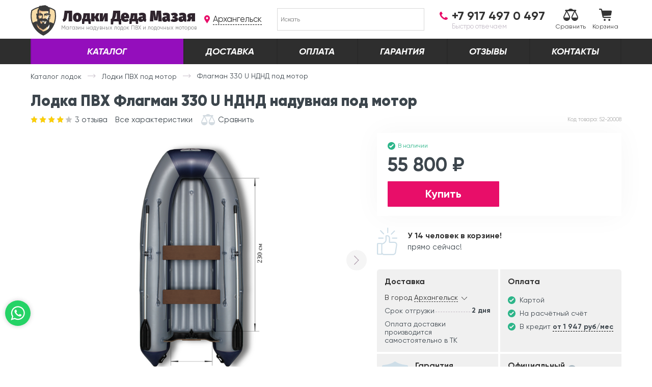

--- FILE ---
content_type: text/html; charset=UTF-8
request_url: https://arkhangelsk.lodki-pvh.com/tovar/pod-motor/flagman-330-u-ndnd-naduvnaya/
body_size: 23458
content:
<!DOCTYPE html>
<html lang="ru-RU">
<head>
	<script id="yookassa-own-payment-methods-head">
window.yookassaOwnPaymentMethods = ["yookassa_epl"];
</script>
<meta name='robots' content='max-image-preview:large' />
<title>Лодка Флагман 330 U НДНД в Архангельске 🚤 Купить по низкой цене | Отзывы</title><meta property="og:title" content="Лодка Флагман 330 U НДНД в Архангельске 🚤 Купить по низкой цене | Отзывы"/><meta name="description" content="Хотите купить лодку Флагман 330 U НДНД в Архангельске по низкой цене? Сайт является официальным дилером с хорошими отзывами" /><meta property="og:description" content="Хотите купить лодку Флагман 330 U НДНД в Архангельске по низкой цене? Сайт является официальным дилером с хорошими отзывами"><link rel="canonical" href="https://arkhangelsk.lodki-pvh.com/tovar/pod-motor/flagman-330-u-ndnd-naduvnaya/" />	<meta property="og:image" content="https://arkhangelsk.lodki-pvh.com/share.jpg" />
	
	<link rel="apple-touch-icon" sizes="180x180" href="/favicons/apple-touch-icon.png">
	<link rel="icon" type="image/png" sizes="32x32" href="/favicons/favicon-32x32.png">
	<link rel="icon" type="image/png" sizes="16x16" href="/favicons/favicon-16x16.png">
	<link rel="manifest" href="/favicons/site.webmanifest">
	<link rel="mask-icon" href="/favicons/safari-pinned-tab.svg" color="#2e2e2e">
	<link rel="shortcut icon" href="/favicons/favicon.ico">
	<meta name="apple-mobile-web-app-title" content="Dragon">
	<meta name="application-name" content="Dragon">
	<meta name="msapplication-TileColor" content="#2e2e2e">
	<meta name="msapplication-config" content="/favicons/browserconfig.xml">
	<meta name="theme-color" content="#ffffff">
    <script id="getvals">window.getVals = [];</script><meta name='csrf-token' content='601e0797bf'><meta name='need-geolocation' content='true'>	<meta http-equiv="content-type" content="text/html; charset=UTF-8" />
	<meta name="viewport" content="width=device-width">
	<link rel="preload" as="font" type="font/woff2" href="https://arkhangelsk.lodki-pvh.com/wp-content/themes/dm-shop/fonts/Gilroy-Regular.woff" crossorigin="anonymous"><link rel="preload" as="font" type="font/woff2" href="https://arkhangelsk.lodki-pvh.com/wp-content/themes/dm-shop/fonts/Gilroy-Bold.woff" crossorigin="anonymous"><link rel="preload" as="font" type="font/woff2" href="https://arkhangelsk.lodki-pvh.com/wp-content/themes/dm-shop/fonts/Gilroy-BoldItalic.woff" crossorigin="anonymous"><link rel="preload" as="font" type="font/woff2" href="https://arkhangelsk.lodki-pvh.com/wp-content/themes/dm-shop/fonts/Gilroy-Black.woff" crossorigin="anonymous"><link rel="preload" as="image" href="/wp-content/uploads/2019/05/flagman-330-1-e1557137475716.png" ><style id='wp-img-auto-sizes-contain-inline-css' type='text/css'>
img:is([sizes=auto i],[sizes^="auto," i]){contain-intrinsic-size:3000px 1500px}
/*# sourceURL=wp-img-auto-sizes-contain-inline-css */
</style>
<style id='classic-theme-styles-inline-css' type='text/css'>
/*! This file is auto-generated */
.wp-block-button__link{color:#fff;background-color:#32373c;border-radius:9999px;box-shadow:none;text-decoration:none;padding:calc(.667em + 2px) calc(1.333em + 2px);font-size:1.125em}.wp-block-file__button{background:#32373c;color:#fff;text-decoration:none}
/*# sourceURL=/wp-includes/css/classic-themes.min.css */
</style>
<link rel='stylesheet' id='theme-01-main-css' href='https://arkhangelsk.lodki-pvh.com/wp-content/themes/dm-shop/css/01-main.css?ver=1765885881'  media='all' />
<link rel='stylesheet' id='theme-01-main-max-992-css' href='https://arkhangelsk.lodki-pvh.com/wp-content/themes/dm-shop/css/01-main-max-992.css?ver=1765885881'  media='all and (max-width:991.98px)' />
<link rel='stylesheet' id='theme-01-main-max-360-css' href='https://arkhangelsk.lodki-pvh.com/wp-content/themes/dm-shop/css/01-main-max-360.css?ver=1765885881'  media='all and (max-width:359.98px)' />
<link rel='stylesheet' id='theme-01-main-min-992-css' href='https://arkhangelsk.lodki-pvh.com/wp-content/themes/dm-shop/css/01-main-min-992.css?ver=1765885881'  media='all and (min-width:992px)' />
<link rel='stylesheet' id='theme-20-additional-css' href='https://arkhangelsk.lodki-pvh.com/wp-content/themes/dm-shop/css/20-additional.css?ver=1765885881'  media='all' />
<link rel='stylesheet' id='theme-20-plugins-css' href='https://arkhangelsk.lodki-pvh.com/wp-content/themes/dm-shop/css/20-plugins.css?ver=1765885881'  media='all' />
<link rel='stylesheet' id='theme-20-additional-max-992-css' href='https://arkhangelsk.lodki-pvh.com/wp-content/themes/dm-shop/css/20-additional-max-992.css?ver=1765885881'  media='all and (max-width:991.98px)' />
<link rel='stylesheet' id='theme-20-additional-min-768-css' href='https://arkhangelsk.lodki-pvh.com/wp-content/themes/dm-shop/css/20-additional-min-768.css?ver=1765885881'  media='all and (min-width:768px)' />
<link rel='stylesheet' id='theme-20-additional-min-992-css' href='https://arkhangelsk.lodki-pvh.com/wp-content/themes/dm-shop/css/20-additional-min-992.css?ver=1765885881'  media='all and (min-width:992px)' />
<link rel='stylesheet' id='theme-20-additional-max-768-css' href='https://arkhangelsk.lodki-pvh.com/wp-content/themes/dm-shop/css/20-additional-max-768.css?ver=1765885881'  media='all and (max-width:767.98px)' />
	<link rel="dns-prefetch" href="https://www.googletagmanager.com">
<link rel="dns-prefetch" href="https://mc.yandex.ru">
<link rel="dns-prefetch" href="https://top-fwz1.mail.ru">
<link rel="dns-prefetch" href="https://vk.com">

<meta name="yandex-verification" content="75e868577e8afddd" />

<script async src="https://www.googletagmanager.com/gtag/js?id=AW-986790826"></script>

<script>
	window.dataLayer = [];
	window.viewParams = {"abv":"a","type":"product","id":67790,"subtype":"product"};
</script>
<script id="dataLayer">
	window.dataLayer.push({ ecommerce: null });
	window.dataLayer.push({"ecommerce":{"currencyCode":"RUB","detail":{"products":[{"id":67790,"name":"\u041b\u043e\u0434\u043a\u0430 \u041f\u0412\u0425 \u0424\u043b\u0430\u0433\u043c\u0430\u043d 330 U \u041d\u0414\u041d\u0414 \u043d\u0430\u0434\u0443\u0432\u043d\u0430\u044f \u043f\u043e\u0434 \u043c\u043e\u0442\u043e\u0440","price":55800,"category":"\u041b\u043e\u0434\u043a\u0438 \u041f\u0412\u0425 \u043f\u043e\u0434 \u043c\u043e\u0442\u043e\u0440"}]}}}); 
</script>
<script>
	(function(i,s,o,g,r,a,m){i['GoogleAnalyticsObject']=r;i[r]=i[r]||function(){(i[r].q=i[r].q||[]).push(arguments)},i[r].l=1*new Date();a=s.createElement(o),m=s.getElementsByTagName(o)[0];a.async=1;a.src=g;m.parentNode.insertBefore(a,m)})(window,document,'script','//www.google-analytics.com/analytics.js','ga');
	function getRetailCrmCookie(name) {var matches = document.cookie.match(new RegExp('(?:^|; )' + name + '=([^;]*)'));return matches ? decodeURIComponent(matches[1]) : '';}
	ga('create', 'UA-73750490-16', 'auto');
	ga('require', 'displayfeatures');
	ga('set', 'dimension1', getRetailCrmCookie('_ga'));
	ga('set', 'userId', getRetailCrmCookie('_ga'));
	ga('send', 'pageview');
	setTimeout(function(){ga('send', 'event', 'nobouncy', '15sec')}, 15000);
</script>

<!-- Yandex.Metrika counter -->
<script>
	(function(m,e,t,r,i,k,a){m[i]=m[i]||function(){(m[i].a=m[i].a||[]).push(arguments)};
	m[i].l=1*new Date();k=e.createElement(t),a=e.getElementsByTagName(t)[0],k.async=1,k.src=r,a.parentNode.insertBefore(k,a)})
	(window, document, "script", "https://mc.yandex.ru/metrika/tag.js", "ym");

	ym(26843481, "init", {
		clickmap:true,
		trackLinks:true,
		accurateTrackBounce:true,
		webvisor:true,
		ecommerce:"dataLayer"
	});
	ym(26843481, "params", window.viewParams||{});
	</script>

<!-- /Yandex.Metrika counter --><link rel='stylesheet' id='wc-blocks-style-css' href='https://arkhangelsk.lodki-pvh.com/wp-content/plugins/woocommerce/assets/client/blocks/wc-blocks.css?ver=wc-10.4.3'  media='all' />
</head>
<body class="wp-singular product-template-default single single-product postid-67790 wp-theme-dm-shop woocommerce woocommerce-page jivosite-init city-id-global cart-has-no-items abv-a" >
		<header id="header-new">
		<div class="hn2-main-wrap">
	<div class="ncontainer">
		<div class="hn2-main-row">
			<div class="hn2-logo">
				<a href="https://arkhangelsk.lodki-pvh.com/">
					<i class="ico"><svg width="252" height="304" viewBox="0 0 252 304" fill="none">
<path d="M11.4993 54.2C11.4993 54.2 73.1993 13.1 131.799 20.7C190.399 28.3 237.899 51.6 238.799 53.4C241.799 63.8 284.099 217 126.599 292.3C54.7993 243.8 -10.2007 191.7 11.4993 54.2Z" fill="#f7dca7"/>
<path d="M161.601 41L87.0008 35.6L76.6008 52L76.3008 75.3L71.9008 108.4L74.4008 139.6L80.2008 172.8L76.3008 172.4L47.8008 182.9L57.5008 229.5L102.801 280.3C102.801 280.3 124.201 289.1 129.001 268.1C133.801 247.1 104.901 217.7 104.901 217.7L103.501 188.9C111.701 192.3 119.301 195.4 119.801 195.2C121.101 194.9 142.501 176.6 121.401 173.8C100.301 171 105.701 160.9 105.701 160.9L104.101 151.8L99.1008 136.1C99.1008 136.1 80.2008 116 93.6008 112.3C99.9008 110.6 84.4008 105 85.4008 100.7C86.5008 96 103.201 93.5 103.201 93.5L112.601 89.4C112.601 89.4 91.2008 57.3 108.201 64.5C125.201 71.7 166.201 54.6 179.701 61.6C186.801 65.5 161.601 41 161.601 41Z" fill="#E2AF81"/>
<path d="M142.2 129.6C141.6 132 139.2 132.1 136.2 131.2C120.1 134.3 122.3 128.7 124.7 114C127.1 99.3999 121.6 85.6999 120.4 85.2999C119.2 84.8999 117.9 88.3999 117.9 88.3999L117.3 106.2L113 131.7L124 142.6L143.5 137.6L144.6 132C144.7 132 142.8 127.3 142.2 129.6Z" fill="#E2AF81"/>
<path d="M177.8 148.8L180.8 122.8L184.1 73.4L174.4 53.6C174.4 53.6 164.3 75.4 172.7 88C181.1 100.6 168.5 122 162.2 126.6C155.9 131.2 162.2 150.5 162.2 150.5L147.1 160.6C147.1 160.6 148.4 170.3 144.6 175.3C140.8 180.3 121 191.3 121 191.3L133.2 208.5L166.4 186.7L177.8 148.8Z" fill="white"/>
<path d="M176.599 181.6L163.199 195.9C163.199 195.9 179.999 223.6 152.699 259.3C160.699 263.9 174.899 253.4 176.599 251.7C178.299 250 206.799 195.9 206.799 195.9L176.599 181.6Z" fill="white"/>
<path d="M104.699 156L105.499 160.9L117.299 165.8H141.699L147.199 160.6L124.699 148.9L104.699 156Z" fill="white"/>
<path d="M244.701 52.4L244.201 50.6L242.701 49.5C222.801 35.4 200.801 25.2 177.801 19.1C170.601 11.5 161.301 5.2 149.201 5.7C151.501 4.2 150.001 0 150.001 0C141.801 3.2 111.801 1.80001 97.6008 11.1L100.301 4.7C89.7008 7.1 83.9008 12.1 81.2008 17.7C55.5008 23.6 31.2008 34.6 9.30077 50.3L7.80076 51.4L7.30076 53.2C2.80076 71 0.500783 89.4 0.600783 107.9C0.800783 192.5 49.5008 268.9 124.701 302.6L126.801 303.5L128.901 302.6C203.801 268.5 252.101 191.8 251.801 107.2C251.701 88.5 249.301 70.1 244.701 52.4ZM191.601 109.2C190.201 112.9 188.401 117 189.201 120.7C190.801 128.8 191.701 133.9 185.201 136.3C185.201 134 184.701 131.1 184.701 127.1C184.701 122.4 185.901 122.7 187.701 115.5C190.201 105.5 188.201 104.8 185.601 107.1C186.501 99.2 189.301 96.2 192.201 97.6C194.901 98.9 193.201 104.3 191.601 109.2ZM170.901 240.4C153.701 255.3 132.401 260.2 123.901 263.9C122.901 264.3 121.901 264.5 120.901 264.5C119.801 254.1 99.4008 247.6 91.2008 241.3C58.6008 216 60.6008 194.7 64.7008 184.3C66.5008 198.2 72.0008 210.5 79.8008 214.5C78.8008 205.9 84.4008 198.4 84.4008 198.4C78.1008 221.7 91.7008 230.7 98.6008 232C98.6008 232 95.1008 225.6 96.6008 219.3C97.7008 230.5 113.401 244.4 134.601 244.3C133.601 241.2 133.801 233.5 138.601 231C137.001 234.3 136.901 238.3 138.201 241.1C140.501 234.3 157.701 229.2 161.801 212.8C162.201 216.9 162.001 218.9 160.701 222.3C163.901 220.7 179.301 211.6 184.601 191.7C189.001 203.5 189.901 224 170.901 240.4ZM81.6008 100.7C82.6008 102.8 86.0008 105.8 90.2008 105.3C88.2008 104.2 87.9008 103 87.9008 102.3C87.9008 101.1 90.1008 99.8 92.2008 99.1C92.3008 102.8 94.7008 105.3 98.2008 105.3C102.901 105.3 104.901 101 104.401 98.6C110.401 100.6 108.301 104.6 106.501 105.8C108.001 106.4 112.901 104.3 114.001 102.2C115.101 109 112.001 117.9 109.801 122C107.501 126.4 108.701 129.6 109.501 131.7C95.9008 129.1 84.5008 135.1 79.7008 141.9C79.7008 141.9 80.5008 137 86.4008 130.7C76.0008 122.2 75.9008 109.9 81.6008 100.7ZM81.6008 94.8C83.0008 85.8 92.2008 84.3 99.9008 90.8C87.0008 90.1 81.6008 94.8 81.6008 94.8ZM140.001 187.2C135.101 187.2 134.301 179 133.501 176.5C135.501 175.8 137.301 174.9 138.801 174C139.901 173.4 140.201 171.8 138.101 171.9C130.301 172.3 118.701 171.5 112.501 170.4C109.901 169.9 109.901 172.1 112.801 173.5C113.501 173.8 115.801 174.9 116.501 175.2C116.501 175.2 116.101 186.8 106.101 184.6C99.9008 183.3 95.4008 177.5 97.8008 167.3C94.3008 165 94.1008 160.5 94.5008 157.2C94.5008 157.2 96.8008 158.2 101.501 158.3C102.701 164.9 112.401 168.1 125.301 168.6C139.301 169.1 147.801 165.8 149.401 161.4C151.901 161.5 154.101 161.2 156.801 160.5C157.101 162.6 157.201 167.8 151.901 170.5C153.401 176.6 152.101 187.2 140.001 187.2ZM108.001 158.9C113.101 159.7 119.401 159.7 124.801 156.9C128.401 158.9 131.501 160.8 142.401 161.2C142.201 167.1 107.301 165.2 108.001 158.9ZM172.701 152.4C170.101 146 159.001 134.7 146.201 134C146.201 129.4 143.501 124.4 138.901 124.9C143.101 127.9 143.701 135.3 138.101 135.3C136.701 135.3 137.501 131.8 132.101 134.4C129.201 135.8 127.901 137 124.501 136.9C121.601 136.8 118.201 134.3 117.301 130.7C116.701 128.3 117.601 125 118.801 120.1C121.301 110.1 123.401 104 118.401 87.6C111.401 91.3 98.2008 69.9 80.0008 83.4C84.4008 69.5 77.2008 59.7 88.7008 55C85.0008 51 82.4008 45.8 83.4008 42.5C104.801 73.8 167.901 51 177.301 64.4C176.701 64.1 176.001 70.3 176.001 72C176.001 76.3 177.201 83 178.301 87.7C175.601 86.1 174.501 81.7 167.201 79.9C154.901 76.8 146.301 89.1 136.101 85.4C133.801 86.9 132.101 90.9 134.901 94.1C133.701 106.9 135.501 114.2 137.901 119.6C137.701 111.3 138.101 104.6 139.301 101C141.101 103.6 143.001 105.1 146.301 104.9C144.801 103.1 143.501 100.8 148.401 98.6C148.101 99.3 148.201 105.7 154.201 105.7C160.301 105.7 160.301 99.5 160.101 98.8C165.901 99.7 164.601 101.7 163.001 103.5C163.001 103.5 163.001 103.6 162.901 103.6C167.301 103.4 169.801 100.6 170.301 97.5C176.301 98.6 179.301 95 179.601 94.7C180.001 97.6 180.101 104.6 180.101 104.6C179.901 111 180.201 126 167.301 135.1C172.501 143 172.701 152.4 172.701 152.4ZM169.001 95.2C163.501 91.1 153.201 91 149.801 91.7C158.001 84.6 168.801 87.4 169.001 95.2ZM16.6008 57.3C35.8008 43.8 57.0008 34.1 79.3008 28.4C79.5008 30.6 80.0008 32.7 80.7008 34.7C63.1008 45 68.9008 81.4 69.9008 87.2C66.8008 84.5 65.4008 81.7 60.8008 83.6C54.3008 86.2 56.3008 93.7 58.1008 100.4C59.3008 104.7 60.5008 109.2 59.9008 112.8C58.3008 123.6 57.7008 133.5 62.2008 137.6C65.0008 140.1 66.2008 137 67.8008 137.1C67.4008 139.8 66.7008 148.4 67.1008 153.5C65.3008 158.7 64.3008 164.5 64.0008 170.4C62.3008 166 61.2008 162 60.9008 159.7C51.7008 162.1 34.0008 169.7 21.8008 175.4C14.5008 154.1 10.5008 131.3 10.4008 107.9C10.6008 90.7 12.6008 73.8 16.6008 57.3ZM227.601 183C216.401 177 198.101 170.1 190.201 168.3C190.101 168.5 189.701 175.1 186.401 180.3C186.701 173.9 186.001 166.7 183.801 158.6C184.201 149.8 184.801 143.3 184.801 141.3C196.701 139.5 194.701 131.5 194.201 120.6C194.001 116.9 195.701 112.6 197.301 108.4C199.801 102 202.001 93.9 197.001 90.9C193.701 88.9 192.001 90.3 189.001 91.8C186.901 65.2 193.701 65.6 187.701 43.3C191.401 44 194.901 43.6 195.701 42.4C193.801 40.5 191.401 37 188.601 32.9C205.001 38.6 220.801 46.5 235.401 56.7C239.501 73.1 241.601 90 241.701 107.1C241.701 133.6 236.801 159.3 227.601 183Z" fill="#3B3B3B"/>
</svg>
</i>
					<b>Лодки Деда Мазая</b>
					<span>Магазин надувных лодок ПВХ и лодочных моторов</span>
				</a>
			</div>
			<div class="hn2-city">
				<span class="open-popup" data-popup="city-chooser">Архангельск</span>
			</div>
			<div class="hn2-search">
				<div class="aws-container" data-url="/?wc-ajax=aws_action" data-siteurl="" data-lang="" data-show-loader="true" data-show-more="false" data-show-page="false" data-ajax-search="true" data-show-clear="true" data-mobile-screen="false" data-use-analytics="false" data-min-chars="1" data-buttons-order="1" data-timeout="300" data-is-mobile="false" data-page-id="111355" data-tax="" ><form class="aws-search-form" action="/" method="get" role="search" ><div class="aws-wrapper"><label class="aws-search-label" for="696b6a0bd03d3">Искать</label><input type="search" name="s" id="696b6a0bd03d3" value="" class="aws-search-field" placeholder="Искать" autocomplete="off" /><input type="hidden" name="post_type" value="product"><input type="hidden" name="type_aws" value="true"><div class="aws-search-clear"><span>×</span></div><div class="aws-loader"></div></div></form></div>							</div>
			<div class="hn2-phone">
				<a rel="nofollow" href="tel:+79174970497" class="hn2-phone-call">
					<b>+7 917 497 0 497</b>
					<span>Быстро отвечаем</span>				</a>
				
			</div>
						<div class="hn2-actions">
								
				<a href="/compare/" class="hn-action hn-action-compare" title="Сравнение">
					<i class="ico"><svg width="29" height="24" fill="none" ><path d="M15.77 17.39c0 1.765.69 3.425 1.938 4.673S20.618 24 22.385 24s3.43-.688 4.678-1.936S29 19.158 29 17.39c0-1.067-.26-2.126-.753-3.065l-4.51-9.252h.756c.422 0 .765-.343.765-.765V3.034c0-.422-.343-.765-.765-.765h-5.758c-.14-1.266-2.03-2.27-4.34-2.27s-4.2 1.003-4.34 2.27H4.295c-.422 0-.765.343-.765.765V4.31c0 .422.343.765.765.765h.967l-4.51 9.252c-.493.94-.753 2-.753 3.065 0 1.765.69 3.425 1.938 4.673S4.85 24 6.616 24s3.43-.688 4.678-1.936a6.55 6.55 0 0 0 1.941-4.673c0-1.067-.26-2.126-.753-3.065L7.97 5.074h13.066l-4.512 9.252c-.493.94-.753 2-.753 3.065zm-4.935-2.248l.012.027c.364.69.548 1.438.548 2.223H1.837c0-.786.184-1.532.548-2.223l.006-.012 4.225-8.662 4.218 8.646zm7.32.027l.006-.012 4.225-8.662 4.23 8.677c.364.69.548 1.438.548 2.223h-9.558a4.71 4.71 0 0 1 .548-2.227z" fill="#333"/></svg></i> 
					Сравнить
									</a>
				<a href="/cart/" class="hn-action hn-action-cart" title="Корзина">
					<i class="ico"><svg width="25" height="24" fill="none" ><path d="M6.474 3.87h16.96a1.59 1.59 0 0 1 .668.149 1.58 1.58 0 0 1 .541.416 1.52 1.52 0 0 1 .308.599c.057.22.063.45.02.672l-1.195 6.564a1.55 1.55 0 0 1-.493.876 1.57 1.57 0 0 1-.93.394l-13.574.82.256 1.158c.03.136.105.257.213.345s.244.135.384.135H22.11a1.15 1.15 0 0 1 .473.046 1.14 1.14 0 0 1 .413.234 1.13 1.13 0 0 1 .28.381 1.12 1.12 0 0 1 0 .922 1.13 1.13 0 0 1-.28.381 1.14 1.14 0 0 1-.413.234 1.15 1.15 0 0 1-.473.046H9.604a2.86 2.86 0 0 1-1.835-.618 2.82 2.82 0 0 1-1.011-1.641L3.913 2.725c-.03-.136-.105-.257-.213-.345s-.244-.135-.384-.135h-2.19C.825 2.242.54 2.12.328 1.9S0 1.413 0 1.116A1.11 1.11 0 0 1 .329.327a1.13 1.13 0 0 1 .795-.327h2.19a2.86 2.86 0 0 1 1.831.613 2.82 2.82 0 0 1 1.015 1.632l.356 1.638-.043-.014zM11.127 24c-.383 0-.757-.113-1.075-.324s-.566-.51-.713-.862-.185-.737-.1-1.11.26-.715.53-.983a1.94 1.94 0 0 1 .991-.525 1.95 1.95 0 0 1 1.118.109c.354.145.656.392.868.707a1.91 1.91 0 0 1 .326 1.067c0 .51-.204.997-.567 1.358S11.64 24 11.127 24zm9.035 0c-.383 0-.757-.113-1.075-.324s-.566-.51-.713-.862-.185-.737-.1-1.11.26-.715.53-.983a1.94 1.94 0 0 1 .991-.525 1.95 1.95 0 0 1 1.118.109c.354.145.656.392.87.707a1.91 1.91 0 0 1 .326 1.067c0 .51-.204.997-.567 1.358s-.855.562-1.368.562h0z" fill="#333"/></svg></i> 
					Корзина
									</a>
			</div>
		</div>
	</div>
</div>		<div class="hn2-menu-wrap">
	<div class="ncontainer">
		<ul class="hn2-menu-row"><li class="hn-mainCat-catalog menu-item"><a href="https://arkhangelsk.lodki-pvh.com/katalog/">Каталог</a></li><li class="menu-item"><a href="https://arkhangelsk.lodki-pvh.com/dostavka/">Доставка</a></li><li class="menu-item"><a href="https://arkhangelsk.lodki-pvh.com/oplata/">Оплата</a></li><li class="menu-item"><a href="https://arkhangelsk.lodki-pvh.com/garantiya-i-vozvrat/">Гарантия</a></li><li class="menu-item"><a href="https://arkhangelsk.lodki-pvh.com/otzyvy-klientov/">Отзывы</a></li><li class="menu-item"><a href="https://arkhangelsk.lodki-pvh.com/kontakty/">Контакты</a></li></ul>	</div>
</div>		<div class="hn2-mobile">
	<div class="hn2m-toggle"><i></i></div>
	<a href="/" class="hn2m-title">Лодки Деда Мазая</a>
	<div class="hn2m-actions">
		<span class="hn2m-search"><i class="ico"><svg width="24" height="24" viewBox="0 0 24 24" fill="none">
<path fill-rule="evenodd" clip-rule="evenodd" d="M23.4126 20.5763L18.1988 15.3625C18.1711 15.3348 18.1385 15.3154 18.1096 15.2897C19.1355 13.7334 19.7343 11.8706 19.7343 9.86724C19.7343 4.41769 15.3166 0 9.86714 0C4.41769 0 0 4.41769 0 9.86714C0 15.3165 4.41759 19.7343 9.86705 19.7343C11.8705 19.7343 13.7332 19.1355 15.2895 18.1096C15.3153 18.1385 15.3345 18.171 15.3622 18.1987L20.5762 23.4126C21.3595 24.1958 22.6293 24.1958 23.4126 23.4126C24.1958 22.6294 24.1958 21.3596 23.4126 20.5763ZM9.86714 16.3137C6.30672 16.3137 3.42053 13.4275 3.42053 9.86714C3.42053 6.30672 6.30682 3.42053 9.86714 3.42053C13.4274 3.42053 16.3137 6.30682 16.3137 9.86714C16.3137 13.4275 13.4274 16.3137 9.86714 16.3137Z" fill="#C4BCC7"/>
</svg>
</i></span>
		
		<a href="/compare/" class="hn2m-compare hn-action-compare" title="Сравнение">
			<i class="ico"><svg width="29" height="24" fill="none" ><path d="M15.77 17.39c0 1.765.69 3.425 1.938 4.673S20.618 24 22.385 24s3.43-.688 4.678-1.936S29 19.158 29 17.39c0-1.067-.26-2.126-.753-3.065l-4.51-9.252h.756c.422 0 .765-.343.765-.765V3.034c0-.422-.343-.765-.765-.765h-5.758c-.14-1.266-2.03-2.27-4.34-2.27s-4.2 1.003-4.34 2.27H4.295c-.422 0-.765.343-.765.765V4.31c0 .422.343.765.765.765h.967l-4.51 9.252c-.493.94-.753 2-.753 3.065 0 1.765.69 3.425 1.938 4.673S4.85 24 6.616 24s3.43-.688 4.678-1.936a6.55 6.55 0 0 0 1.941-4.673c0-1.067-.26-2.126-.753-3.065L7.97 5.074h13.066l-4.512 9.252c-.493.94-.753 2-.753 3.065zm-4.935-2.248l.012.027c.364.69.548 1.438.548 2.223H1.837c0-.786.184-1.532.548-2.223l.006-.012 4.225-8.662 4.218 8.646zm7.32.027l.006-.012 4.225-8.662 4.23 8.677c.364.69.548 1.438.548 2.223h-9.558a4.71 4.71 0 0 1 .548-2.227z" fill="#333"/></svg></i>
					</a> 
		<a href="/cart/" class="hn2m-cart hn-action-cart" title="Корзина">
			<i class="ico"><svg width="25" height="24" fill="none" ><path d="M6.474 3.87h16.96a1.59 1.59 0 0 1 .668.149 1.58 1.58 0 0 1 .541.416 1.52 1.52 0 0 1 .308.599c.057.22.063.45.02.672l-1.195 6.564a1.55 1.55 0 0 1-.493.876 1.57 1.57 0 0 1-.93.394l-13.574.82.256 1.158c.03.136.105.257.213.345s.244.135.384.135H22.11a1.15 1.15 0 0 1 .473.046 1.14 1.14 0 0 1 .413.234 1.13 1.13 0 0 1 .28.381 1.12 1.12 0 0 1 0 .922 1.13 1.13 0 0 1-.28.381 1.14 1.14 0 0 1-.413.234 1.15 1.15 0 0 1-.473.046H9.604a2.86 2.86 0 0 1-1.835-.618 2.82 2.82 0 0 1-1.011-1.641L3.913 2.725c-.03-.136-.105-.257-.213-.345s-.244-.135-.384-.135h-2.19C.825 2.242.54 2.12.328 1.9S0 1.413 0 1.116A1.11 1.11 0 0 1 .329.327a1.13 1.13 0 0 1 .795-.327h2.19a2.86 2.86 0 0 1 1.831.613 2.82 2.82 0 0 1 1.015 1.632l.356 1.638-.043-.014zM11.127 24c-.383 0-.757-.113-1.075-.324s-.566-.51-.713-.862-.185-.737-.1-1.11.26-.715.53-.983a1.94 1.94 0 0 1 .991-.525 1.95 1.95 0 0 1 1.118.109c.354.145.656.392.868.707a1.91 1.91 0 0 1 .326 1.067c0 .51-.204.997-.567 1.358S11.64 24 11.127 24zm9.035 0c-.383 0-.757-.113-1.075-.324s-.566-.51-.713-.862-.185-.737-.1-1.11.26-.715.53-.983a1.94 1.94 0 0 1 .991-.525 1.95 1.95 0 0 1 1.118.109c.354.145.656.392.87.707a1.91 1.91 0 0 1 .326 1.067c0 .51-.204.997-.567 1.358s-.855.562-1.368.562h0z" fill="#333"/></svg></i>
					</a>
	</div>
</div>			</header>
			<div role="main" class="main" id="main-wrapper">
		<div class="ncontainer">
				
		<div class="nbreadcrumbs" itemscope itemtype="https://schema.org/BreadcrumbList"><span itemprop="itemListElement" itemscope itemtype="https://schema.org/ListItem"><a itemprop="item" href="/katalog/"><span itemprop="name">Каталог лодок</span><meta itemprop="position" content="1" /></a></span> <i class="nbc-divider"></i> <span itemprop="itemListElement" itemscope itemtype="https://schema.org/ListItem"><a itemprop="item" href="/pod-motor/"><span itemprop="name">Лодки ПВХ под мотор</span><meta itemprop="position" content="2" /></a></span> <i class="nbc-divider"></i> <span itemprop="itemListElement" itemscope itemtype="https://schema.org/ListItem" class="current"><span itemprop="name">Флагман 330 U НДНД под мотор<meta itemprop="position" content="3" /></span></span></div>			
			<div class="dmshop-notices hidden"></div><div class="woocommerce-notices-wrapper"></div>
<div id="product-67790" data-id="67790" class="nsingleproduct" itemscope itemtype="http://schema.org/Product">
	
	
	<h1 itemprop="name" class="page-title nsp-title">Лодка ПВХ Флагман 330 U НДНД надувная под мотор</h1>
		
	<div class="nsp-quick-buttons nsp-quick-buttons-desktop">

	<a href="#reviews" class="nsp-qb nsp-rating scroll2tab" itemprop="aggregateRating" itemscope itemtype="https://schema.org/AggregateRating">
		<meter style="display:none;" itemprop="ratingValue" min="0" value="4" max="5">4</meter>
		<div class="star-rating"><i style="width:80%"></i></div>
				<span><span itemprop="reviewCount">3</span> отзыва</span>
	</a>
	<a href="#tth" class="nsp-qb scroll2tab">Все характеристики</a>
<span data-product_id="67790" data-description="Сравнивайте модели между собой<br>Выбирайте наилучший вариант" title="Добавить к сравнению" class="nbtn-a2s nsp-a2s "><i class="ico"><svg width="27" height="22" viewBox="0 0 27 22" fill="none">
<path d="M14.6814 15.9414C14.6814 17.5591 15.3227 19.0814 16.4856 20.2253C17.6485 21.3692 19.1961 22 20.8407 22C22.4852 22 24.0329 21.3692 25.1958 20.2253C26.3615 19.0814 27 17.5619 27 15.9414C27 14.9629 26.7577 13.9929 26.2988 13.1322L22.1005 4.6512H22.8045C23.1978 4.6512 23.517 4.3372 23.517 3.9503V2.78119C23.517 2.39429 23.1978 2.08029 22.8045 2.08029H17.4433C17.3121 0.919587 15.5536 0 13.4017 0C11.2498 0 9.49119 0.919587 9.36005 2.08029H3.99884C3.60551 2.08029 3.28629 2.39429 3.28629 2.78119V3.9503C3.28629 4.3372 3.60551 4.6512 3.99884 4.6512H4.8995L0.701151 13.1322C0.242267 13.9929 0 14.9657 0 15.9414C0 17.5591 0.641296 19.0814 1.80418 20.2253C2.96706 21.3692 4.51473 22 6.1593 22C7.80386 22 9.35153 21.3692 10.5144 20.2253C11.6801 19.0814 12.3214 17.5619 12.3214 15.9414C12.3214 14.9629 12.0792 13.9929 11.6203 13.1322L7.41909 4.6512H19.5838L15.3826 13.1322C14.9237 13.9929 14.6814 14.9657 14.6814 15.9414ZM10.0868 13.8807L10.0983 13.906C10.4374 14.5396 10.6084 15.2237 10.6084 15.9442H1.71012C1.71012 15.2237 1.88114 14.5395 2.22031 13.906L2.22601 13.8947L6.1593 5.95489L10.0868 13.8807ZM16.9017 13.906L16.9074 13.8947L20.8407 5.95489L24.7683 13.8835L24.7797 13.9088C25.1188 14.5424 25.2898 15.2265 25.2898 15.947H16.3915C16.3915 15.2237 16.5625 14.5368 16.9017 13.906Z" fill="#C4BCC7"/>
</svg>
</i> <span>Сравнить</span></span>


	<div class="nsp-qb nsp-qb-right nsp-sku ctrl-c" data-clipboard-target="#ctrl-c-sku">
		<meta itemprop="sku" content="52-20008" />
		Код товара: <span id="ctrl-c-sku" itemprop="productID" content="sku:52-20008">52-20008</span>
	</div>
</div>	
	
<div class="nsp-main-row" id="all-about">
	<div class="nsp-main-col nsp-mc-1">
				<div class="nsp-image-wrap" >
	<a class="nsp-main-image" href="/wp-content/uploads/2019/05/flagman-330-1-e1557137475716.png" data-image_id="67791"><img itemprop="image" src="/wp-content/uploads/2019/05/flagman-330-1-e1557137475716.png" alt="Фото лодки Флагман 330 U НДНД" title="Фото лодки Флагман 330 U НДНД" height="500" width="500" /></a>			<span class="nsp-image-arrow nsp-image-next disabled"></span>
		<span class="nsp-image-arrow nsp-image-prev disabled"></span>
		<div class="nsp-thumbnails">
			<img class="nsp-thumbnail active lazyload" src="data:image/svg+xml,%3Csvg%20xmlns=%22http://www.w3.org/2000/svg%22%20viewBox=%220%200%2060%2060%22%3E%3C/svg%3E"  data-src="/wp-content/uploads/2019/05/flagman-330-1-e1557137475716-100x100.png" width="60" height="60" alt="" data-image_id="67791" data-main="/wp-content/uploads/2019/05/flagman-330-1-e1557137475716.png" data-full="/wp-content/uploads/2019/05/flagman-330-1-e1557137475716.png" ><img class="nsp-thumbnail  lazyload" src="data:image/svg+xml,%3Csvg%20xmlns=%22http://www.w3.org/2000/svg%22%20viewBox=%220%200%2060%2060%22%3E%3C/svg%3E"  data-src="/wp-content/uploads/2019/05/flagman-330-2-e1557137490420-100x100.png" width="60" height="60" alt="" data-image_id="67792" data-main="/wp-content/uploads/2019/05/flagman-330-2-e1557137490420.png" data-full="/wp-content/uploads/2019/05/flagman-330-2-e1557137490420.png" ><img class="nsp-thumbnail  lazyload" src="data:image/svg+xml,%3Csvg%20xmlns=%22http://www.w3.org/2000/svg%22%20viewBox=%220%200%2060%2060%22%3E%3C/svg%3E"  data-src="/wp-content/uploads/2019/05/flagman-330-3-100x100.png" width="60" height="60" alt="" data-image_id="67793" data-main="/wp-content/uploads/2019/05/flagman-330-3-600x283.png" data-full="/wp-content/uploads/2019/05/flagman-330-3.png" ><img class="nsp-thumbnail  lazyload" src="data:image/svg+xml,%3Csvg%20xmlns=%22http://www.w3.org/2000/svg%22%20viewBox=%220%200%2060%2060%22%3E%3C/svg%3E"  data-src="/wp-content/uploads/2019/05/flagman-330-4-100x100.png" width="60" height="60" alt="" data-image_id="67794" data-main="/wp-content/uploads/2019/05/flagman-330-4-600x569.png" data-full="/wp-content/uploads/2019/05/flagman-330-4.png" >		</div>
	</div>
	</div>
		<div class="nsp-main-col nsp-mc-2">
										
<div class="nsp-price-buy2 nsp-price-buy2-allow_cart" itemprop="offers" itemscope itemtype="http://schema.org/Offer" >
		<link itemprop="url" href="/tovar/pod-motor/flagman-330-u-ndnd-naduvnaya/" />
		<meta itemprop="itemCondition" content="https://schema.org/NewCondition" />
			<meta itemprop="price" content="55800.00" />
		<meta itemprop="priceCurrency" content="RUB" />
		<meta itemprop="availability" content="https://schema.org/InStock" />
		
			<div class="nsp-pb2-price">
							<div class="nsp-pb2-instock">
					<i class="ico"><svg width="15" height="15" viewBox="0 0 15 15" fill="none">
<path d="M7.5 0C3.3446 0 0 3.36993 0 7.5C0 11.6301 3.36993 15 7.5 15C11.6301 15 15 11.6301 15 7.5C15 3.36993 11.6554 0 7.5 0ZM6.05574 11.1993L5.97973 11.25L2.91385 8.15878L4.35811 6.73986L6.00507 8.41216L10.6419 3.77534L12.0861 5.21959L6.05574 11.1993Z" fill="#2CB589"/>
</svg>
</i><span>В наличии</span>
				</div>
						<div class="product-price single-product-price nsp2-price">
				<b data-amount="55800" >55&nbsp;800&nbsp;₽</b>			</div>
		</div>
				<div class="nsp-pb2-buy">
						<div class="nbtn nbtn-a2c-single nbtn-a2c nbtn-secondary" 
				data-parent_id="67790" 
				data-product_id="67790"
								title="Купить Лодка ПВХ Флагман 330 U НДНД">
				Купить			</div>
					
		</div>
	</div>
		<div class="nsp2-stats-wrap"><div class="nsp2-stats"><div class="nsp2-stats-title"><span>У 14 человек в корзине!</span></div><div class="nsp2-stats-content">прямо сейчас!</div></div></div>				<div class="nsp2-delpay-wrap">
	<div class="nsp2-delpay-block">
		<div class="nsp2-delpay-title"><span>Доставка</span></div>
		<div class="nsp2-delpay-content">
			<div class="city-current">
									В 
					город 					<span class="open-popup" data-popup="city-chooser">Архангельск</span>
							</div>
										<div class="delpay-row">
					<div class="delpay-label">Срок отгрузки</div>
					<div class="delpay-value">2 дня</div>
				</div>
						<div class="delpay-row"><div class="delpay-label">Оплата доставки производится самостоятельно в ТК</div></div>					</div>
	</div>
	<div class="nsp2-delpay-block">
		<div class="nsp2-delpay-title"><span>Оплата</span></div>
		<div class="nsp2-delpay-content">
			<div class="delpay-paytype">Картой</div>
			<div class="delpay-paytype">На расчётный счёт</div>
													<div class="delpay-paytype" >
					В кредит <b>от 1&nbsp;947 руб/мес</b>				</div>
						
		</div>
	</div>
	<div class="nsp2-delpay-block nsp2-delpay-guarantee">
		<div class="nsp2-delpay-title nsp2-delpay-dtitle"><span>Гарантия легкого возврата</span></div>
		<div class="nsp2-delpay-content">До 14 дней на возврат</div>
	</div>
	<div class="nsp2-delpay-block">
		<div class="nsp2-delpay-title nsp2-delpay-dtitle"><span>Официальный<br>поставщик</span><i data-description-delay="1000" data-description="Отгрузка с завода"></i></div>
		<div class="nsp2-delpay-content">Полная гарантия качества </div>
	</div>
</div>


	</div>
</div>	
		
		
	
		
	<div class="nsp-excerpt-wrap">
	<div class="nsp-excerpt post-content">
		<p>1 октября стартовали продажи новой юбилейной модели надувной лодки ПВХ НДНД ФЛАГМАН 330 U (330 Ю).  Отличительной особенностью данной надувной лодки является малая килеватость. Все лодки серии U (юбилейные) имеют надувные днища низкого давления (НДНД) с малым килем. Еще одной особенностью новой модели является возможность использования мотора с максимальной мощностью 15 л.с при толщине транца всего 18 мм. Это было достигнуто путем специального усиления транца.</p>
<p>На испытаниях надувной лодки ФЛАГМАН 330 U , использовался мотор мотор Mercury 15 л.с, штатный винт. Лодка показала отличные результаты.<br />
1 человек 88 кг — скорость 48 км/ч<br />
1 человек 110 кг — скорость 45 км/ч<br />
2 человека 200 кг — скорость 42 км/ч</p>
<p>Мощность мотора:<br />
Рекомендуемая мощность мотора 5 — 15 л.с (при загрузке 2-ух и более человек)</p>
	</div>
</div>	
	<div id="advantages" class="nsp-tab nsp-tab-advantages" data-title="Преимущества">
		<div class="nspa-wrap">
					<div class="nspa-items">
									<div class="nspa-item">
												<div class="nspa-item-content">
							<div class="nspa-item-title">Малый вес</div>
							<div class="nspa-item-text">За счёт ткани 850 г/м² и надувному дну</div>
						</div>
					</div>
									<div class="nspa-item">
												<div class="nspa-item-content">
							<div class="nspa-item-title">Много место для снаряжения</div>
							<div class="nspa-item-text">За счёт большого пространства в лодке</div>
						</div>
					</div>
									<div class="nspa-item">
												<div class="nspa-item-content">
							<div class="nspa-item-title">Надёжность</div>
							<div class="nspa-item-text">Дополнительная защита по килю и концам баллонов</div>
						</div>
					</div>
							</div>
							<div class="nspa-image"><img class="lazyload" src="data:image/svg+xml,%3Csvg%20xmlns=%22http://www.w3.org/2000/svg%22%20viewBox=%220%200%20200%20200%22%3E%3C/svg%3E"  data-src="/wp-content/uploads/2019/05/flagman-330-1-e1557137475716.png" width="200" height="200" alt="" ></div>
								<div class="nspa-items">
									<div class="nspa-item">
												<div class="nspa-item-content">
							<div class="nspa-item-title">Высокая маневренность</div>
							<div class="nspa-item-text">за счет умеренно килеватому НДНД</div>
						</div>
					</div>
									<div class="nspa-item">
												<div class="nspa-item-content">
							<div class="nspa-item-title">Повышенная скорость</div>
							<div class="nspa-item-text">За счёт обтекаемой формы носа и высоких баллонов</div>
						</div>
					</div>
							</div>
						</div>
</div>		
		
			<div id="crossells-comfort" class="nsp-tab nsp-tab-crossells has-chash" data-title="Для комфорта">
			<div class="nsp-tab-title">С этими товарами Вам будет комфортнее</div>						<div class="flex-slider-wrap nsp-miniproducts"><div class="processing lazyload fs-row miniproducts miniproducts-crossells"  data-type="comfort" data-slider="content" data-chash="5ddfc0bdf83ffe22084c710e575a7492"></div></div>		</div>
			<div id="crossells-tuning" class="nsp-tab nsp-tab-crossells has-chash" data-title="Для улучшения">
			<div class="nsp-tab-title">Данный товар можно улучшить</div>						<div class="flex-slider-wrap nsp-miniproducts"><div class="processing lazyload fs-row miniproducts miniproducts-crossells"  data-type="tuning" data-slider="content" data-chash="43ebb800e001754e063ed935b492fd9d"></div></div>		</div>
		
	
	<div id="tth" class="nsp-tab nsp-tab-tth" data-title="Характеристики">
	<h3 class="nsp-tab-title">Характеристики лодки Флагман 330 U НДНД</h3>
	<div class="tab-tth-blocks">
					<div class="tab-tth-block">
				<h4 class="tab-tth-title">Основные</h4>
				<div class="tab-tth-table">
																		<div class="nattribute-row" itemprop="additionalProperty" itemscope itemtype="http://schema.org/PropertyValue">
								<div class="nattribute-label">
									<span itemprop="name">Производитель</span>
																	</div>
								<div class="nattribute-value" itemprop="value">
									Флагман								</div>
							</div>
																								<div class="nattribute-row" itemprop="additionalProperty" itemscope itemtype="http://schema.org/PropertyValue">
								<div class="nattribute-label">
									<span itemprop="name">Модель</span>
																	</div>
								<div class="nattribute-value" itemprop="value">
									Флагман								</div>
							</div>
																								<div class="nattribute-row" itemprop="additionalProperty" itemscope itemtype="http://schema.org/PropertyValue">
								<div class="nattribute-label">
									<span itemprop="name">Гарантия</span>
																	</div>
								<div class="nattribute-value" itemprop="value">
									2 года								</div>
							</div>
																								<div class="nattribute-row" itemprop="additionalProperty" itemscope itemtype="http://schema.org/PropertyValue">
								<div class="nattribute-label">
									<span itemprop="name">Серия</span>
																	</div>
								<div class="nattribute-value" itemprop="value">
									Флагман								</div>
							</div>
															</div>
			</div>
					<div class="tab-tth-block">
				<h4 class="tab-tth-title">Общие</h4>
				<div class="tab-tth-table">
																		<div class="nattribute-row" itemprop="additionalProperty" itemscope itemtype="http://schema.org/PropertyValue">
								<div class="nattribute-label">
									<span itemprop="name">Длина (мм)</span>
									<i class="ico-hint" data-description="Измеряется от крайней внешней точки передней части до крайней задней">?</i>								</div>
								<div class="nattribute-value" itemprop="value">
									3300 мм								</div>
							</div>
																								<div class="nattribute-row" itemprop="additionalProperty" itemscope itemtype="http://schema.org/PropertyValue">
								<div class="nattribute-label">
									<span itemprop="name">Диаметр борта (мм)</span>
									<i class="ico-hint" data-description="Определяет, на сколько высокая лодка.&lt;br&gt;Чем больше диаметр, тем меньше воды попадает в лодку">?</i>								</div>
								<div class="nattribute-value" itemprop="value">
									460 мм								</div>
							</div>
																								<div class="nattribute-row" itemprop="additionalProperty" itemscope itemtype="http://schema.org/PropertyValue">
								<div class="nattribute-label">
									<span itemprop="name">Пассажировместимость (чел)</span>
																	</div>
								<div class="nattribute-value" itemprop="value">
									3								</div>
							</div>
																								<div class="nattribute-row" itemprop="additionalProperty" itemscope itemtype="http://schema.org/PropertyValue">
								<div class="nattribute-label">
									<span itemprop="name">Тип мотора</span>
																	</div>
								<div class="nattribute-value" itemprop="value">
									под винтовой мотор								</div>
							</div>
																								<div class="nattribute-row" itemprop="additionalProperty" itemscope itemtype="http://schema.org/PropertyValue">
								<div class="nattribute-label">
									<span itemprop="name">Грузоподъемность (кг)</span>
									<i class="ico-hint" data-description="Для какого веса предназначена лодка.&lt;br&gt;Обычно производители делают хороший запас, и лодка спокойно выдерживает на 10-20% больше">?</i>								</div>
								<div class="nattribute-value" itemprop="value">
									400 кг								</div>
							</div>
																								<div class="nattribute-row" itemprop="additionalProperty" itemscope itemtype="http://schema.org/PropertyValue">
								<div class="nattribute-label">
									<span itemprop="name">Страна производства</span>
																	</div>
								<div class="nattribute-value" itemprop="value">
									Россия								</div>
							</div>
																								<div class="nattribute-row" itemprop="additionalProperty" itemscope itemtype="http://schema.org/PropertyValue">
								<div class="nattribute-label">
									<span itemprop="name">Плотность ткани дна (г/м2)</span>
																	</div>
								<div class="nattribute-value" itemprop="value">
									850								</div>
							</div>
																								<div class="nattribute-row" itemprop="additionalProperty" itemscope itemtype="http://schema.org/PropertyValue">
								<div class="nattribute-label">
									<span itemprop="name">Плотность ткани баллонов (г/м2)</span>
																	</div>
								<div class="nattribute-value" itemprop="value">
									850								</div>
							</div>
																								<div class="nattribute-row" itemprop="additionalProperty" itemscope itemtype="http://schema.org/PropertyValue">
								<div class="nattribute-label">
									<span itemprop="name">Тип швов</span>
																	</div>
								<div class="nattribute-value" itemprop="value">
									Клеенные								</div>
							</div>
																								<div class="nattribute-row" itemprop="additionalProperty" itemscope itemtype="http://schema.org/PropertyValue">
								<div class="nattribute-label">
									<span itemprop="name">Тип крепления сидений</span>
																	</div>
								<div class="nattribute-value" itemprop="value">
									Передвижные (ликтрос-ликпаз)								</div>
							</div>
																								<div class="nattribute-row" itemprop="additionalProperty" itemscope itemtype="http://schema.org/PropertyValue">
								<div class="nattribute-label">
									<span itemprop="name">Количество отсеков</span>
																	</div>
								<div class="nattribute-value" itemprop="value">
									3+1								</div>
							</div>
																								<div class="nattribute-row" itemprop="additionalProperty" itemscope itemtype="http://schema.org/PropertyValue">
								<div class="nattribute-label">
									<span itemprop="name">Ширина внутренняя (мм)</span>
																	</div>
								<div class="nattribute-value" itemprop="value">
									620								</div>
							</div>
																								<div class="nattribute-row" itemprop="additionalProperty" itemscope itemtype="http://schema.org/PropertyValue">
								<div class="nattribute-label">
									<span itemprop="name">Длина внутренняя (мм)</span>
																	</div>
								<div class="nattribute-value" itemprop="value">
									2300								</div>
							</div>
																								<div class="nattribute-row" itemprop="additionalProperty" itemscope itemtype="http://schema.org/PropertyValue">
								<div class="nattribute-label">
									<span itemprop="name">Длина ноги (мм)</span>
																	</div>
								<div class="nattribute-value" itemprop="value">
									381 (S)								</div>
							</div>
																								<div class="nattribute-row" itemprop="additionalProperty" itemscope itemtype="http://schema.org/PropertyValue">
								<div class="nattribute-label">
									<span itemprop="name">Сливной клапан</span>
																	</div>
								<div class="nattribute-value" itemprop="value">
									есть								</div>
							</div>
															</div>
			</div>
					<div class="tab-tth-block">
				<h4 class="tab-tth-title">Внешние габариты</h4>
				<div class="tab-tth-table">
																		<div class="nattribute-row" itemprop="additionalProperty" itemscope itemtype="http://schema.org/PropertyValue">
								<div class="nattribute-label">
									<span itemprop="name">Ширина (мм)</span>
									<i class="ico-hint" data-description="Измеряется от крайних внешних точек боковых баллонов лодки">?</i>								</div>
								<div class="nattribute-value" itemprop="value">
									1500 мм								</div>
							</div>
															</div>
			</div>
					<div class="tab-tth-block">
				<h4 class="tab-tth-title">Дно</h4>
				<div class="tab-tth-table">
																		<div class="nattribute-row" itemprop="additionalProperty" itemscope itemtype="http://schema.org/PropertyValue">
								<div class="nattribute-label">
									<span itemprop="name">Киль</span>
									<i class="ico-hint" data-description="Специальная форма дна, которая позволяет лодке &quot;разрезать волну&quot; во время движения.&lt;br&gt;&lt;b&gt;Преимущество:&lt;/b&gt; улучшает управляемость, увеличивает скорость и маневренность">?</i>								</div>
								<div class="nattribute-value" itemprop="value">
									есть								</div>
							</div>
																								<div class="nattribute-row" itemprop="additionalProperty" itemscope itemtype="http://schema.org/PropertyValue">
								<div class="nattribute-label">
									<span itemprop="name">Надувное дно</span>
									<i class="ico-hint" data-description="Дно лодки делается из надувных отсеков&lt;br&gt;&lt;b&gt;Преимущество:&lt;/b&gt; Делает дно жестким, при этом почти не увеличивая вес.">?</i>								</div>
								<div class="nattribute-value" itemprop="value">
									есть								</div>
							</div>
																								<div class="nattribute-row" itemprop="additionalProperty" itemscope itemtype="http://schema.org/PropertyValue">
								<div class="nattribute-label">
									<span itemprop="name">Тип дна</span>
									<i class="ico-hint" data-description="НД - надувное дно,&lt;br&gt;НДНД - надувное дно низкого давления,&lt;br&gt;НДВД - надувное дно высокого давления">?</i>								</div>
								<div class="nattribute-value" itemprop="value">
									НДНД								</div>
							</div>
															</div>
			</div>
					<div class="tab-tth-block">
				<h4 class="tab-tth-title">Габариты и вес</h4>
				<div class="tab-tth-table">
																		<div class="nattribute-row" itemprop="additionalProperty" itemscope itemtype="http://schema.org/PropertyValue">
								<div class="nattribute-label">
									<span itemprop="name">Масса лодки (кг)</span>
									<i class="ico-hint" data-description="Вес лодки в полном комплекте">?</i>								</div>
								<div class="nattribute-value" itemprop="value">
									36 кг								</div>
							</div>
																								<div class="nattribute-row" itemprop="additionalProperty" itemscope itemtype="http://schema.org/PropertyValue">
								<div class="nattribute-label">
									<span itemprop="name">Габариты упаковки лодки (см)</span>
																	</div>
								<div class="nattribute-value" itemprop="value">
									115x57x40								</div>
							</div>
															</div>
			</div>
					<div class="tab-tth-block">
				<h4 class="tab-tth-title">О транце</h4>
				<div class="tab-tth-table">
																		<div class="nattribute-row" itemprop="additionalProperty" itemscope itemtype="http://schema.org/PropertyValue">
								<div class="nattribute-label">
									<span itemprop="name">Тип транца</span>
																	</div>
								<div class="nattribute-value" itemprop="value">
									стационарный								</div>
							</div>
																								<div class="nattribute-row" itemprop="additionalProperty" itemscope itemtype="http://schema.org/PropertyValue">
								<div class="nattribute-label">
									<span itemprop="name">Высота транца (мм)</span>
																	</div>
								<div class="nattribute-value" itemprop="value">
									381								</div>
							</div>
															</div>
			</div>
					<div class="tab-tth-block">
				<h4 class="tab-tth-title">Материал</h4>
				<div class="tab-tth-table">
																		<div class="nattribute-row" itemprop="additionalProperty" itemscope itemtype="http://schema.org/PropertyValue">
								<div class="nattribute-label">
									<span itemprop="name">Ткань ПВХ</span>
																	</div>
								<div class="nattribute-value" itemprop="value">
									Армированная 5-и слойная								</div>
							</div>
															</div>
			</div>
					<div class="tab-tth-block">
				<h4 class="tab-tth-title">Комплектация</h4>
				<div class="tab-tth-table">
																		<div class="nattribute-row" itemprop="additionalProperty" itemscope itemtype="http://schema.org/PropertyValue">
								<div class="nattribute-label">
									<span itemprop="name">Лодка</span>
																	</div>
								<div class="nattribute-value" itemprop="value">
									1 шт								</div>
							</div>
																								<div class="nattribute-row" itemprop="additionalProperty" itemscope itemtype="http://schema.org/PropertyValue">
								<div class="nattribute-label">
									<span itemprop="name">Паспорт</span>
																	</div>
								<div class="nattribute-value" itemprop="value">
									1 шт								</div>
							</div>
																								<div class="nattribute-row" itemprop="additionalProperty" itemscope itemtype="http://schema.org/PropertyValue">
								<div class="nattribute-label">
									<span itemprop="name">Весла или гребки</span>
																	</div>
								<div class="nattribute-value" itemprop="value">
									Весла								</div>
							</div>
																								<div class="nattribute-row" itemprop="additionalProperty" itemscope itemtype="http://schema.org/PropertyValue">
								<div class="nattribute-label">
									<span itemprop="name">Весла (гребки)</span>
																	</div>
								<div class="nattribute-value" itemprop="value">
									2 шт								</div>
							</div>
																								<div class="nattribute-row" itemprop="additionalProperty" itemscope itemtype="http://schema.org/PropertyValue">
								<div class="nattribute-label">
									<span itemprop="name">Насос</span>
																	</div>
								<div class="nattribute-value" itemprop="value">
									1 шт								</div>
							</div>
																								<div class="nattribute-row" itemprop="additionalProperty" itemscope itemtype="http://schema.org/PropertyValue">
								<div class="nattribute-label">
									<span itemprop="name">Рем.комплект</span>
									<i class="ico-hint" data-description="В рем. комплект входят кусочки ткани&lt;br&gt;Некоторые производители кладут еще и клей">?</i>								</div>
								<div class="nattribute-value" itemprop="value">
									1 шт								</div>
							</div>
																								<div class="nattribute-row" itemprop="additionalProperty" itemscope itemtype="http://schema.org/PropertyValue">
								<div class="nattribute-label">
									<span itemprop="name">Банки (сиденья)</span>
																	</div>
								<div class="nattribute-value" itemprop="value">
									2 шт								</div>
							</div>
																								<div class="nattribute-row" itemprop="additionalProperty" itemscope itemtype="http://schema.org/PropertyValue">
								<div class="nattribute-label">
									<span itemprop="name">Сумка для лодки</span>
																	</div>
								<div class="nattribute-value" itemprop="value">
									1 шт								</div>
							</div>
															</div>
			</div>
			</div>
</div>
	
	
	<div id="reviews" class="nsp-tab nsp-tab-reviews " data-id="67790" data-title="Отзывы">
	<h3 class="nsp-tab-title">Отзывы о лодке Флагман 330 U НДНД</h3>
				<ul class="ncomments">
			<li id="comment-108613" ><div class="ncomment-row"  itemprop="review" itemscope itemtype="http://schema.org/Review">
		
	<div class="ncomment-info">
					<div class="ncomment-rating" itemprop="reviewRating" itemscope itemtype="http://schema.org/Rating">
				<meta itemprop="ratingValue" content="4"><meta itemprop="worstRating" content="1"><meta itemprop="bestRating" content="5">				<svg width="82" height="15" viewBox="0 0 82 15" fill="none">
<path d="M7 0L9.05725 4.30041L13.6574 4.99002L10.3287 8.33742L11.1145 13.064L7 10.8324L2.8855 13.064L3.6713 8.33742L0.342604 4.99002L4.94275 4.30041L7 0Z" fill="#FDCF05"/>
<path d="M24 0L26.0572 4.30041L30.6574 4.99002L27.3287 8.33742L28.1145 13.064L24 10.8324L19.8855 13.064L20.6713 8.33742L17.3426 4.99002L21.9428 4.30041L24 0Z" fill="#FDCF05"/>
<path d="M41 0L43.0572 4.30041L47.6574 4.99002L44.3287 8.33742L45.1145 13.064L41 10.8324L36.8855 13.064L37.6713 8.33742L34.3426 4.99002L38.9428 4.30041L41 0Z" fill="#FDCF05"/>
<path d="M58 0L60.0572 4.30041L64.6574 4.99002L61.3287 8.33742L62.1145 13.064L58 10.8324L53.8855 13.064L54.6713 8.33742L51.3426 4.99002L55.9428 4.30041L58 0Z" fill="#FDCF05"/>
</svg>

			</div>
				
		<div class="ncomment-author"  itemprop="author" itemscope itemtype="https://schema.org/Person"><span  itemprop="name">Артем Матвеевич</span></div>
		<div class="ncomment-date"  itemprop="datePublished" content="2019-11-30">30.11.2019</div>
	</div>
	<div class="ncomment-content">
		<div  itemprop="reviewBody">										<div class="ncomment-title">Достоинства </div>
				<div class="ncomment-text"><p>выбор аксессуаров к лодкам</p>
</div>
										<div class="ncomment-title">Недостатки </div>
				<div class="ncomment-text"><p>из за столиков отгрухка сместилась на 2 дня</p>
</div>
										<div class="ncomment-title">Комментарий </div>
						<div class="ncomment-text">
				<p>заказл по совету друзей -для нас с отчимом.Рыбачим кайфуем.Советуб сразу вщять жво коврик и 2 столика для рыбкалки</p>
			</div>
					</div>		<div class="ncomment-reply"><span class="comment-reply-link" data-parent="108613">Ответить</span></div>
	</div>
</div></li><li id="comment-108612" ><div class="ncomment-row"  itemprop="review" itemscope itemtype="http://schema.org/Review">
		
	<div class="ncomment-info">
					<div class="ncomment-rating" itemprop="reviewRating" itemscope itemtype="http://schema.org/Rating">
				<meta itemprop="ratingValue" content="4"><meta itemprop="worstRating" content="1"><meta itemprop="bestRating" content="5">				<svg width="82" height="15" viewBox="0 0 82 15" fill="none">
<path d="M7 0L9.05725 4.30041L13.6574 4.99002L10.3287 8.33742L11.1145 13.064L7 10.8324L2.8855 13.064L3.6713 8.33742L0.342604 4.99002L4.94275 4.30041L7 0Z" fill="#FDCF05"/>
<path d="M24 0L26.0572 4.30041L30.6574 4.99002L27.3287 8.33742L28.1145 13.064L24 10.8324L19.8855 13.064L20.6713 8.33742L17.3426 4.99002L21.9428 4.30041L24 0Z" fill="#FDCF05"/>
<path d="M41 0L43.0572 4.30041L47.6574 4.99002L44.3287 8.33742L45.1145 13.064L41 10.8324L36.8855 13.064L37.6713 8.33742L34.3426 4.99002L38.9428 4.30041L41 0Z" fill="#FDCF05"/>
<path d="M58 0L60.0572 4.30041L64.6574 4.99002L61.3287 8.33742L62.1145 13.064L58 10.8324L53.8855 13.064L54.6713 8.33742L51.3426 4.99002L55.9428 4.30041L58 0Z" fill="#FDCF05"/>
</svg>

			</div>
				
		<div class="ncomment-author"  itemprop="author" itemscope itemtype="https://schema.org/Person"><span  itemprop="name">Малик Маратович</span></div>
		<div class="ncomment-date"  itemprop="datePublished" content="2020-01-04">04.01.2020</div>
	</div>
	<div class="ncomment-content">
		<div  itemprop="reviewBody">										<div class="ncomment-title">Достоинства </div>
				<div class="ncomment-text"><p>все ок</p>
</div>
										<div class="ncomment-title">Недостатки </div>
				<div class="ncomment-text"><p>не заметил у меня все прошло без проблем</p>
</div>
										<div class="ncomment-title">Комментарий </div>
						<div class="ncomment-text">
				<p>все норм спасибо.</p>
			</div>
					</div>		<div class="ncomment-reply"><span class="comment-reply-link" data-parent="108612">Ответить</span></div>
	</div>
</div></li><li id="comment-108611" ><div class="ncomment-row"  itemprop="review" itemscope itemtype="http://schema.org/Review">
		
	<div class="ncomment-info">
					<div class="ncomment-rating" itemprop="reviewRating" itemscope itemtype="http://schema.org/Rating">
				<meta itemprop="ratingValue" content="4"><meta itemprop="worstRating" content="1"><meta itemprop="bestRating" content="5">				<svg width="82" height="15" viewBox="0 0 82 15" fill="none">
<path d="M7 0L9.05725 4.30041L13.6574 4.99002L10.3287 8.33742L11.1145 13.064L7 10.8324L2.8855 13.064L3.6713 8.33742L0.342604 4.99002L4.94275 4.30041L7 0Z" fill="#FDCF05"/>
<path d="M24 0L26.0572 4.30041L30.6574 4.99002L27.3287 8.33742L28.1145 13.064L24 10.8324L19.8855 13.064L20.6713 8.33742L17.3426 4.99002L21.9428 4.30041L24 0Z" fill="#FDCF05"/>
<path d="M41 0L43.0572 4.30041L47.6574 4.99002L44.3287 8.33742L45.1145 13.064L41 10.8324L36.8855 13.064L37.6713 8.33742L34.3426 4.99002L38.9428 4.30041L41 0Z" fill="#FDCF05"/>
<path d="M58 0L60.0572 4.30041L64.6574 4.99002L61.3287 8.33742L62.1145 13.064L58 10.8324L53.8855 13.064L54.6713 8.33742L51.3426 4.99002L55.9428 4.30041L58 0Z" fill="#FDCF05"/>
</svg>

			</div>
				
		<div class="ncomment-author"  itemprop="author" itemscope itemtype="https://schema.org/Person"><span  itemprop="name">Олеся Кулакова</span></div>
		<div class="ncomment-date"  itemprop="datePublished" content="2020-01-09">09.01.2020</div>
	</div>
	<div class="ncomment-content">
		<div  itemprop="reviewBody">										<div class="ncomment-title">Достоинства </div>
				<div class="ncomment-text"><p>быстрая отгрузка,вежливые менеджеры</p>
</div>
										<div class="ncomment-title">Недостатки </div>
				<div class="ncomment-text"><p>нельзя оплатить халвой</p>
</div>
										<div class="ncomment-title">Комментарий </div>
						<div class="ncomment-text">
				<p>муж хотел на подарок лодку от 3 метров.ПОзвонила в этот магазин понравилася саитик и вежливые менеджеры.Расчитали по срокам что успеют к дню рождения и что бы мужики уважали-выбралди эту лодку.СПАСИБО МАГАЗИНУ</p>
			</div>
					</div>		<div class="ncomment-reply"><span class="comment-reply-link" data-parent="108611">Ответить</span></div>
	</div>
</div></li>		</ul>
					
	<div class="nreply">
			<div id="respond" class="comment-respond">
		<div class="nreply-title"><span>Ваш отзыв</span> <small><a rel="nofollow" id="cancel-comment-reply-link" href="/tovar/pod-motor/flagman-330-u-ndnd-naduvnaya/#respond" style="display:none;">Отменить</a></small></div><form method="post" id="commentform" class="nreply-form"><div class="nreply-rating"><div class="nreply-rating-stars"><input id="nreply-rating5" type="radio" name="rating" value="5"><label for="nreply-rating5" class="nreply-rating-star"><i class="ico"><svg width="40" height="37" viewBox="0 0 40 37" fill="none">
<path d="M20 1.12978L25.4295 12.1311L25.5458 12.3668L25.806 12.4046L37.9466 14.1688L29.1616 22.7321L28.9733 22.9156L29.0178 23.1747L31.0916 35.2663L20.2327 29.5574L20 29.4351L19.7673 29.5574L8.90836 35.2663L10.9822 23.1747L11.0267 22.9156L10.8384 22.7321L2.05335 14.1688L14.194 12.4046L14.4542 12.3668L14.5705 12.1311L20 1.12978Z" fill="#EAEAEA" stroke="#D3DBE1"/>
</svg>
</i><span>Отлично</span></label><input id="nreply-rating4" type="radio" name="rating" value="4"><label for="nreply-rating4" class="nreply-rating-star"><i class="ico"><svg width="40" height="37" viewBox="0 0 40 37" fill="none">
<path d="M20 1.12978L25.4295 12.1311L25.5458 12.3668L25.806 12.4046L37.9466 14.1688L29.1616 22.7321L28.9733 22.9156L29.0178 23.1747L31.0916 35.2663L20.2327 29.5574L20 29.4351L19.7673 29.5574L8.90836 35.2663L10.9822 23.1747L11.0267 22.9156L10.8384 22.7321L2.05335 14.1688L14.194 12.4046L14.4542 12.3668L14.5705 12.1311L20 1.12978Z" fill="#EAEAEA" stroke="#D3DBE1"/>
</svg>
</i><span>Хорошо</span></label><input id="nreply-rating3" type="radio" name="rating" value="3"><label for="nreply-rating3" class="nreply-rating-star"><i class="ico"><svg width="40" height="37" viewBox="0 0 40 37" fill="none">
<path d="M20 1.12978L25.4295 12.1311L25.5458 12.3668L25.806 12.4046L37.9466 14.1688L29.1616 22.7321L28.9733 22.9156L29.0178 23.1747L31.0916 35.2663L20.2327 29.5574L20 29.4351L19.7673 29.5574L8.90836 35.2663L10.9822 23.1747L11.0267 22.9156L10.8384 22.7321L2.05335 14.1688L14.194 12.4046L14.4542 12.3668L14.5705 12.1311L20 1.12978Z" fill="#EAEAEA" stroke="#D3DBE1"/>
</svg>
</i><span>Сойдет</span></label><input id="nreply-rating2" type="radio" name="rating" value="2"><label for="nreply-rating2" class="nreply-rating-star"><i class="ico"><svg width="40" height="37" viewBox="0 0 40 37" fill="none">
<path d="M20 1.12978L25.4295 12.1311L25.5458 12.3668L25.806 12.4046L37.9466 14.1688L29.1616 22.7321L28.9733 22.9156L29.0178 23.1747L31.0916 35.2663L20.2327 29.5574L20 29.4351L19.7673 29.5574L8.90836 35.2663L10.9822 23.1747L11.0267 22.9156L10.8384 22.7321L2.05335 14.1688L14.194 12.4046L14.4542 12.3668L14.5705 12.1311L20 1.12978Z" fill="#EAEAEA" stroke="#D3DBE1"/>
</svg>
</i><span>Так себе</span></label><input id="nreply-rating1" type="radio" name="rating" value="1"><label for="nreply-rating1" class="nreply-rating-star"><i class="ico"><svg width="40" height="37" viewBox="0 0 40 37" fill="none">
<path d="M20 1.12978L25.4295 12.1311L25.5458 12.3668L25.806 12.4046L37.9466 14.1688L29.1616 22.7321L28.9733 22.9156L29.0178 23.1747L31.0916 35.2663L20.2327 29.5574L20 29.4351L19.7673 29.5574L8.90836 35.2663L10.9822 23.1747L11.0267 22.9156L10.8384 22.7321L2.05335 14.1688L14.194 12.4046L14.4542 12.3668L14.5705 12.1311L20 1.12978Z" fill="#EAEAEA" stroke="#D3DBE1"/>
</svg>
</i><span>Плохо</span></label></div></div><div class="nreply-content"><div class="nreply-col nreply-comment"><textarea id="comment" name="comment" class="form-control" placeholder="Комментарий *" required ></textarea></div><div class="nreply-col nreply-pros"><textarea id="comment-pros" name="pros" class="form-control" placeholder="Преимущества" ></textarea></div><div class="nreply-col nreply-cons"><textarea id="comment-cons" name="cons" class="form-control" placeholder="Недостатки" ></textarea></div></div><div class="nreply-files">
				<div class="nreply-col">Приложения (до 5 файлов)</div>
				<div class="nreply-col"><input type="file" multiple max="5" id="comment-attachments" name="attachments[]"></div>
				<div class="nreply-col"></div>
			</div>
<div class="nreply-inputs"><div class="nreply-input"><input id="author" name="author" placeholder="Ваше имя *" type="text" value="" required  /></div>
<div class="nreply-input"><input id="email" name="email" type="text" value="" placeholder="Ваш email *" required  /></div></div><div class="nreply-description">Внимание! Публикация производится только после предварительной модерации<br>Чтобы написать полезный отзыв, укажите срок пользования продуктом, плюсы, минусы, впечатления.<br>Нажимая на кнопку, вы даете согласие на <a href="/data-processing-policy/" target="_blank">обработку своих персональных данных</a></div>
<p class="nreply-submit"><input name="submit" type="submit" id="submit" class="nbtn nbtn-primary nbtn-nreply-submit" value="Отправить отзыв" /> <input type='hidden' name='comment_post_ID' value='67790' id='comment_post_ID' />
<input type='hidden' name='comment_parent' id='comment_parent' value='0' />
</p></form>	</div><!-- #respond -->
		</div>

	<div class="nspr-actions">
				<div class="nbtn nbtn-primary nreply-show">Оставить отзыв</div>
	</div>
</div>	
		
		
	<div id="promo" class="nsp-tab nsp-tab-promo" ><img class="lazyload" src="data:image/svg+xml,%3Csvg%20xmlns=%22http://www.w3.org/2000/svg%22%20viewBox=%220%200%20200%20200%22%3E%3C/svg%3E"  data-src="/images/promos/komplekt-sale2.jpg" width="200" height="200" alt="Скидка до 5% на комплект лодка+мотор" ></div>	
			<div id="crossells-downsell" class="nsp-tab nsp-tab-related has-chash" data-title="Дешевле">
			<div class="nsp-tab-title">Хотите подешевле?</div>						<div class="flex-slider-wrap nsp-miniproducts"><div class="processing lazyload fs-row miniproducts miniproducts-related"  data-type="downsell" data-slider="content" data-chash="9e089d6d8b16d908484bfdb94326e112"></div></div>		</div>
			<div id="crossells-upsell" class="nsp-tab nsp-tab-related has-chash" data-title="Дороже">
			<div class="nsp-tab-title">Может подороже?</div>						<div class="flex-slider-wrap nsp-miniproducts"><div class="processing lazyload fs-row miniproducts miniproducts-related"  data-type="upsell" data-slider="content" data-chash="9d4c0c61c5e4b7fd6f3d6fd82cf53f3d"></div></div>		</div>
		
	<div id="collections" class="nsp-tab no-padding nsp-tab-collections"><div class="nsp-tab-title">Подборки с этим товаром</div><div class="product-collections-row"><a href="/t/2-mestnye-lodki-pod-motor/" class="nkatalog-preset">2 местные лодки под мотор</a><a href="/t/3-mestnye/" class="nkatalog-preset">3 местные лодки</a><a href="/t/3-mestnye-lodki-pod-motor/" class="nkatalog-preset">3 местные лодки под мотор</a><a href="/t/3-mestnye-rezinovye/" class="nkatalog-preset">3 местные резиновые лодки</a><a href="/t/4-mestnye-lodki-pod-motor/" class="nkatalog-preset">4 местные лодки под мотор</a><a href="/t/330/" class="nkatalog-preset">Лодки 330</a><a href="/t/dlya-ohoty/" class="nkatalog-preset">Лодки для охоты</a><a href="/t/dlya-rybalki/" class="nkatalog-preset">Лодки для рыбалки</a><a href="/t/kilevye-lodki-pvh/" class="nkatalog-preset">Килевые лодки ПВХ</a><a href="/t/v-rassrochku/" class="nkatalog-preset">в рассрочку</a><a href="/t/ndnd/" class="nkatalog-preset">Лодки НДНД с надувным дном низкого давления</a><a href="/t/lodki-pod-motor-10-ls/" class="nkatalog-preset">Лодки под мотор 10 лс</a><a href="/t/lodki-pod-motor-15-ls/" class="nkatalog-preset">Лодки под мотор 15 лс</a><a href="/t/lodki-s-naduvnym-dnom-pod-motor/" class="nkatalog-preset">Лодки с надувным дном под мотор</a><a href="/t/flagman-ndnd/" class="nkatalog-preset">Флагман НДНД с надувным дном</a><a href="/t/piterskie-lodki/" class="nkatalog-preset">Питерские лодки (СПб)</a><a href="/t/rezinovye-4-mestnye/" class="nkatalog-preset">Резиновые 4 местные лодки</a><a href="/t/rezinovye-dvuhmestnye/" class="nkatalog-preset">Резиновые двухместные лодки</a><a href="/t/rezinovye-dlya-rybalki/" class="nkatalog-preset">Резиновые лодки для рыбалки</a><a href="/t/rezinovye/" class="nkatalog-preset">Резиновые лодки</a><a href="/t/rezinovye-pod-motor/" class="nkatalog-preset">Резиновые лодки под мотор</a><a href="/t/rossijskoe-proizvodstvo/" class="nkatalog-preset">Российское производство</a><a href="/t/s-naduvnym-dnom/" class="nkatalog-preset">Лодки с надувным дном</a><a href="/t/s-trancem/" class="nkatalog-preset">Лодки с транцем</a><a href="/t/rasprodazha-akcii-skidki/" class="nkatalog-preset">Распродажа, акции и скидки на лодки</a><a href="/t/flagman/" class="nkatalog-preset">Флагман</a><a href="/t/chetyrekhmestnye/" class="nkatalog-preset">Четырехместные лодки</a></div></div>	
		
	<div class="fixed-product-top">
	<div class="ncontainer">
		<div class="fpt-left">
			<div class="fpt-image"><img src="/wp-content/uploads/2019/05/flagman-330-1-e1557137475716-100x100.png"></div>
			<div class="fpt-content">
				<div class="fpt-title">Лодка ПВХ Флагман 330 U НДНД</div>
				<div class="product-price single-product-price fpt-price">
					<b data-amount="55800" >55&nbsp;800&nbsp;₽</b>				</div>
			</div>
		</div>
		<div class="fpt-right">
						<div class="nbtn nbtn-a2c-single fpt-a2c nbtn-a2c nbtn-secondary" 
				data-parent_id="67790" 
				data-product_id="67790"
								title="Купить Лодка ПВХ Флагман 330 U НДНД">
					Купить					<b>55&nbsp;800&nbsp;₽</b>
			</div>
		</div>
	</div>
</div>	
</div>
		</div>
	</div>
		<footer id="footer-new">
		<div class="ncontainer">
			<div class="fn-main on-desktop-block">
							<div class="footer-col footer-col-auto"><div class="footer-col-title">Информация</div><div class="footer-col-block"><ul class="footer-menu footer-menu-3col"><li class="menu-item"><a href="https://arkhangelsk.lodki-pvh.com/politika-obrabotki-dannyh/">Политика обработки данных</a></li><li class="menu-item"><a href="https://arkhangelsk.lodki-pvh.com/sposoby-oformleniya-tovara/">Способы оформления товара</a></li><li class="menu-item"><a href="https://arkhangelsk.lodki-pvh.com/about/">О нашей компании</a></li><li class="menu-item"><a href="https://arkhangelsk.lodki-pvh.com/otzyvy-klientov/">Отзывы клиентов</a></li><li class="menu-item"><a href="https://arkhangelsk.lodki-pvh.com/garantiya-i-vozvrat/">Гарантия и возврат</a></li><li class="menu-item"><a href="https://arkhangelsk.lodki-pvh.com/dostavka/">Доставка</a></li><li class="menu-item"><a href="https://arkhangelsk.lodki-pvh.com/oplata/">Оплата</a></li><li class="menu-item"><a href="https://arkhangelsk.lodki-pvh.com/proverka-zakaza/">Проверка заказа</a></li><li class="menu-item"><a href="https://arkhangelsk.lodki-pvh.com/reklamatsii/">Рекламации</a></li><li class="menu-item"><a href="https://arkhangelsk.lodki-pvh.com/kontakty/">Контакты</a></li></ul></div></div>				
				<div class="footer-col">
					<div class="footer-col-block footer-bphone">
						<a class="fn-phone" rel="nofollow" href="tel:+79174970497">
							+7 917 497 0 497							<span>Быстро отвечаем</span>						</a> 
					</div>
					<div class="footer-col-block footer-socials"><a href="https://vk.com/lodki_pvh_i_motori" target="_blank" class="footer-social social-vk"><i class="ico"><svg aria-hidden="true" focusable="false" data-prefix="fab" data-icon="vk" class="svg-inline--fa fa-vk fa-w-18" role="img" viewBox="0 0 576 512"><path fill="currentColor" d="M545 117.7c3.7-12.5 0-21.7-17.8-21.7h-58.9c-15 0-21.9 7.9-25.6 16.7 0 0-30 73.1-72.4 120.5-13.7 13.7-20 18.1-27.5 18.1-3.7 0-9.4-4.4-9.4-16.9V117.7c0-15-4.2-21.7-16.6-21.7h-92.6c-9.4 0-15 7-15 13.5 0 14.2 21.2 17.5 23.4 57.5v86.8c0 19-3.4 22.5-10.9 22.5-20 0-68.6-73.4-97.4-157.4-5.8-16.3-11.5-22.9-26.6-22.9H38.8c-16.8 0-20.2 7.9-20.2 16.7 0 15.6 20 93.1 93.1 195.5C160.4 378.1 229 416 291.4 416c37.5 0 42.1-8.4 42.1-22.9 0-66.8-3.4-73.1 15.4-73.1 8.7 0 23.7 4.4 58.7 38.1 40 40 46.6 57.9 69 57.9h58.9c16.8 0 25.3-8.4 20.4-25-11.2-34.9-86.9-106.7-90.3-111.5-8.7-11.2-6.2-16.2 0-26.2.1-.1 72-101.3 79.4-135.6z"></path></svg></i></a><a href="https://www.youtube.com/channel/UC2K1d5QoZTHTCM3Ss--Q5IA" target="_blank" class="footer-social social-youtube"><i class="ico"><svg aria-hidden="true" focusable="false" data-prefix="fab" data-icon="youtube" class="svg-inline--fa fa-youtube fa-w-18" role="img" viewBox="0 0 576 512"><path fill="currentColor" d="M549.655 124.083c-6.281-23.65-24.787-42.276-48.284-48.597C458.781 64 288 64 288 64S117.22 64 74.629 75.486c-23.497 6.322-42.003 24.947-48.284 48.597-11.412 42.867-11.412 132.305-11.412 132.305s0 89.438 11.412 132.305c6.281 23.65 24.787 41.5 48.284 47.821C117.22 448 288 448 288 448s170.78 0 213.371-11.486c23.497-6.321 42.003-24.171 48.284-47.821 11.412-42.867 11.412-132.305 11.412-132.305s0-89.438-11.412-132.305zm-317.51 213.508V175.185l142.739 81.205-142.739 81.201z"></path></svg></i></a><a href="https://www.instagram.com/lodki_deda_mazaya/" target="_blank" class="footer-social social-instagram"><i class="ico"><svg aria-hidden="true" focusable="false" data-prefix="fab" data-icon="instagram" class="svg-inline--fa fa-instagram fa-w-14" role="img" viewBox="0 0 448 512"><path fill="currentColor" d="M224.1 141c-63.6 0-114.9 51.3-114.9 114.9s51.3 114.9 114.9 114.9S339 319.5 339 255.9 287.7 141 224.1 141zm0 189.6c-41.1 0-74.7-33.5-74.7-74.7s33.5-74.7 74.7-74.7 74.7 33.5 74.7 74.7-33.6 74.7-74.7 74.7zm146.4-194.3c0 14.9-12 26.8-26.8 26.8-14.9 0-26.8-12-26.8-26.8s12-26.8 26.8-26.8 26.8 12 26.8 26.8zm76.1 27.2c-1.7-35.9-9.9-67.7-36.2-93.9-26.2-26.2-58-34.4-93.9-36.2-37-2.1-147.9-2.1-184.9 0-35.8 1.7-67.6 9.9-93.9 36.1s-34.4 58-36.2 93.9c-2.1 37-2.1 147.9 0 184.9 1.7 35.9 9.9 67.7 36.2 93.9s58 34.4 93.9 36.2c37 2.1 147.9 2.1 184.9 0 35.9-1.7 67.7-9.9 93.9-36.2 26.2-26.2 34.4-58 36.2-93.9 2.1-37 2.1-147.8 0-184.8zM398.8 388c-7.8 19.6-22.9 34.7-42.6 42.6-29.5 11.7-99.5 9-132.1 9s-102.7 2.6-132.1-9c-19.6-7.8-34.7-22.9-42.6-42.6-11.7-29.5-9-99.5-9-132.1s-2.6-102.7 9-132.1c7.8-19.6 22.9-34.7 42.6-42.6 29.5-11.7 99.5-9 132.1-9s102.7-2.6 132.1 9c19.6 7.8 34.7 22.9 42.6 42.6 11.7 29.5 9 99.5 9 132.1s2.7 102.7-9 132.1z"></path></svg></i></a><a href="https://ok.ru/group/58135217766442" target="_blank" class="footer-social social-ok"><i class="ico"><svg aria-hidden="true" focusable="false" data-prefix="fab" data-icon="odnoklassniki-square" class="svg-inline--fa fa-odnoklassniki-square fa-w-14" role="img" viewBox="0 0 448 512"><path fill="currentColor" d="M184.2 177.1c0-22.1 17.9-40 39.8-40s39.8 17.9 39.8 40c0 22-17.9 39.8-39.8 39.8s-39.8-17.9-39.8-39.8zM448 80v352c0 26.5-21.5 48-48 48H48c-26.5 0-48-21.5-48-48V80c0-26.5 21.5-48 48-48h352c26.5 0 48 21.5 48 48zm-305.1 97.1c0 44.6 36.4 80.9 81.1 80.9s81.1-36.2 81.1-80.9c0-44.8-36.4-81.1-81.1-81.1s-81.1 36.2-81.1 81.1zm174.5 90.7c-4.6-9.1-17.3-16.8-34.1-3.6 0 0-22.7 18-59.3 18s-59.3-18-59.3-18c-16.8-13.2-29.5-5.5-34.1 3.6-7.9 16.1 1.1 23.7 21.4 37 17.3 11.1 41.2 15.2 56.6 16.8l-12.9 12.9c-18.2 18-35.5 35.5-47.7 47.7-17.6 17.6 10.7 45.8 28.4 28.6l47.7-47.9c18.2 18.2 35.7 35.7 47.7 47.9 17.6 17.2 46-10.7 28.6-28.6l-47.7-47.7-13-12.9c15.5-1.6 39.1-5.9 56.2-16.8 20.4-13.3 29.3-21 21.5-37z"></path></svg></i></a></div>				</div>
						</div>
		</div>
				<div class="footer-attention">
			<div class="ncontainer">
				<p>2021 - 2026 © Лодки Деда Мазая. Магазин надувных лодок ПВХ и лодочных моторов</p>
				<p>ИП Бурдов Алексей Юрьевич, ИНН 024803155481</p>
<p>Официальный интернет-магазин надувных лодок ПВХ и лодочных моторов "Лодки Деда Мазая"<br />
Не является публичной офертой.</p>
<p>Отправляя любую форму на сайте, вы соглашаетесь с <a href="/politika-konfidentsialnosti/" target="_blank">политикой конфиденциальности</a> данного сайта</p>
			</div>
		</div>
	</footer>
		<div class="hn2-mobile-search">
	<div class="hn2mm-search-close"><i></i></div>
	<div class="hn2mm-search-bg"></div>
	<div class="aws-container" data-url="/?wc-ajax=aws_action" data-siteurl="" data-lang="" data-show-loader="true" data-show-more="false" data-show-page="false" data-ajax-search="true" data-show-clear="true" data-mobile-screen="false" data-use-analytics="false" data-min-chars="1" data-buttons-order="1" data-timeout="300" data-is-mobile="false" data-page-id="111355" data-tax="" ><form class="aws-search-form" action="/" method="get" role="search" ><div class="aws-wrapper"><label class="aws-search-label" for="696b6a0bd03d3">Искать</label><input type="search" name="s" id="696b6a0bd03d3" value="" class="aws-search-field" placeholder="Искать" autocomplete="off" /><input type="hidden" name="post_type" value="product"><input type="hidden" name="type_aws" value="true"><div class="aws-search-clear"><span>×</span></div><div class="aws-loader"></div></div></form></div></div>

<div class="hn2-mobile-menu">
	<div class="hn2mm-wrap">
		<div class="hn2mm-item hn2mm-city">
			<span class="hn2mm-popup-toggle open-popup" data-popup="city-chooser">
				<i class="ico"><svg width="15" height="22" viewBox="0 0 15 22" fill="none">
<path d="M7.33333 0C3.28973 0 0 3.46964 0 7.73438C0 9.17529 0.378441 10.5815 1.09466 11.8015L6.9159 21.6953C7.02741 21.8848 7.22386 22 7.43514 22H7.43999C7.65311 21.9982 7.84997 21.8795 7.95944 21.6867L13.6323 11.697C14.309 10.5028 14.6667 9.13253 14.6667 7.73438C14.6667 3.46964 11.3769 0 7.33333 0ZM12.5834 11.0351L7.4259 20.1174L2.13347 11.1223C1.53731 10.1069 1.21407 8.93535 1.21407 7.73438C1.21407 4.18043 3.96367 1.28047 7.33333 1.28047C10.703 1.28047 13.4485 4.18043 13.4485 7.73438C13.4485 8.89973 13.1466 10.0413 12.5834 11.0351Z" fill="#C4BCC7"/>
<path d="M7.33342 3.86719C5.31161 3.86719 3.66675 5.60201 3.66675 7.73438C3.66675 9.85312 5.28485 11.6016 7.33342 11.6016C9.40724 11.6016 11.0001 9.82983 11.0001 7.73438C11.0001 5.60201 9.35522 3.86719 7.33342 3.86719ZM7.33342 10.3211C5.9785 10.3211 4.88082 9.15952 4.88082 7.73438C4.88082 6.3128 5.98555 5.14766 7.33342 5.14766C8.68128 5.14766 9.78193 6.3128 9.78193 7.73438C9.78193 9.13872 8.7098 10.3211 7.33342 10.3211Z" fill="#C4BCC7"/>
</svg>
</i> 
				Архангельск			</span>
		</div>
		<div class="hn2mm-item hn2mm-phone">
			<a rel="nofollow" href="tel:+79174970497">
				<i class="ico"><svg width="16" height="16" viewBox="0 0 16 16" fill="none">
<path d="M15.966 12.397C15.9207 12.2607 15.6328 12.0598 15.1023 11.7949C14.9587 11.7114 14.7539 11.5979 14.489 11.454C14.2238 11.31 13.9831 11.1773 13.7673 11.0561C13.5511 10.9349 13.3486 10.8175 13.1593 10.704C13.129 10.6813 13.0344 10.6151 12.8753 10.505C12.716 10.3952 12.5817 10.3138 12.4716 10.2606C12.3618 10.2078 12.2538 10.1812 12.1477 10.1812C11.9962 10.1812 11.807 10.2893 11.5798 10.505C11.3526 10.7211 11.1442 10.9557 10.9549 11.2097C10.7655 11.4636 10.5647 11.6983 10.3528 11.9142C10.1406 12.1302 9.96622 12.2381 9.83001 12.2381C9.76162 12.2381 9.67636 12.2191 9.57419 12.1814C9.47205 12.1436 9.39436 12.1112 9.34102 12.085C9.28816 12.0583 9.19745 12.0054 9.06856 11.9256C8.93944 11.8461 8.86764 11.8025 8.85251 11.7949C7.81463 11.219 6.92451 10.5599 6.18197 9.81774C5.43967 9.07513 4.78045 8.18513 4.20469 7.1472C4.19713 7.13204 4.15346 7.06004 4.07397 6.93132C3.99437 6.80248 3.94131 6.7117 3.9148 6.65852C3.88829 6.60555 3.85609 6.52786 3.81828 6.42561C3.78046 6.32336 3.76148 6.23818 3.76148 6.16993C3.76148 6.03365 3.86946 5.85932 4.0854 5.64718C4.30129 5.43516 4.53621 5.23432 4.78992 5.04507C5.04383 4.85581 5.27851 4.64741 5.49448 4.42023C5.71038 4.19293 5.81833 4.00363 5.81833 3.85215C5.81833 3.74616 5.79182 3.6381 5.73884 3.52829C5.68582 3.41824 5.60438 3.28395 5.49448 3.12478C5.38455 2.9657 5.31827 2.87109 5.29551 2.84064C5.18199 2.65139 5.06468 2.44876 4.94332 2.23284C4.82196 2.01696 4.6895 1.77632 4.54549 1.51121C4.4016 1.24621 4.28804 1.04159 4.20461 0.897674C3.9396 0.367484 3.73887 0.0794828 3.60246 0.0341891C3.5494 0.0114627 3.4698 0 3.36384 0C3.15917 0 2.89217 0.037811 2.56263 0.113672C2.23298 0.189413 1.97358 0.268856 1.78415 0.352319C1.40534 0.511325 1.00385 0.973415 0.57954 1.73843C0.193167 2.45039 0 3.15507 0 3.85195C0 4.05633 0.0132546 4.25517 0.0397638 4.44853C0.0662729 4.64168 0.113639 4.85951 0.181902 5.10198C0.250046 5.34437 0.305015 5.52443 0.34657 5.64169C0.388164 5.75902 0.465821 5.96921 0.5795 6.27233C0.69302 6.57538 0.761283 6.76089 0.784011 6.82907C1.04914 7.57152 1.36355 8.23433 1.72716 8.81769C2.3254 9.78733 3.14181 10.7894 4.17591 11.8235C5.21005 12.8575 6.21198 13.6739 7.18176 14.2723C7.76508 14.6359 8.42816 14.9502 9.17054 15.2155C9.23876 15.2381 9.42429 15.3062 9.72723 15.4201C10.0303 15.5337 10.2406 15.6114 10.3579 15.6531C10.4753 15.6948 10.6554 15.7498 10.8976 15.818C11.1403 15.8863 11.358 15.9337 11.5512 15.9604C11.7444 15.9865 11.9433 16 12.1478 16C12.8446 16 13.5494 15.8067 14.2615 15.4204C15.0265 14.9963 15.4885 14.5947 15.6476 14.2157C15.7313 14.0265 15.8105 13.767 15.8863 13.4374C15.9623 13.1079 16 12.8409 16 12.6363C16.0002 12.5299 15.9888 12.4505 15.966 12.397Z" fill="#C4BCC7"/>
</svg>
</i> 
				+7 917 497 0 497			</a>
		</div>
				<div class="hn2mm-item hn2mm-wa">
			<a rel="nofollow" href="https://wa.me/79174970497" target="_blank">
				<i class="ico"><svg viewBox="0 0 32 32"><path d=" M19.11 17.205c-.372 0-1.088 1.39-1.518 1.39a.63.63 0 0 1-.315-.1c-.802-.402-1.504-.817-2.163-1.447-.545-.516-1.146-1.29-1.46-1.963a.426.426 0 0 1-.073-.215c0-.33.99-.945.99-1.49 0-.143-.73-2.09-.832-2.335-.143-.372-.214-.487-.6-.487-.187 0-.36-.043-.53-.043-.302 0-.53.115-.746.315-.688.645-1.032 1.318-1.06 2.264v.114c-.015.99.472 1.977 1.017 2.78 1.23 1.82 2.506 3.41 4.554 4.34.616.287 2.035.888 2.722.888.817 0 2.15-.515 2.478-1.318.13-.33.244-.73.244-1.088 0-.058 0-.144-.03-.215-.1-.172-2.434-1.39-2.678-1.39zm-2.908 7.593c-1.747 0-3.48-.53-4.942-1.49L7.793 24.41l1.132-3.337a8.955 8.955 0 0 1-1.72-5.272c0-4.955 4.04-8.995 8.997-8.995S25.2 10.845 25.2 15.8c0 4.958-4.04 8.998-8.998 8.998zm0-19.798c-5.96 0-10.8 4.842-10.8 10.8 0 1.964.53 3.898 1.546 5.574L5 27.176l5.974-1.92a10.807 10.807 0 0 0 16.03-9.455c0-5.958-4.842-10.8-10.802-10.8z" fill-rule="evenodd"></path></svg></i> 
				+7 917 497 0 497			</a>
		</div>
							<div class="hn2mm-item hn2mm-home">
				<a href="/">
					<i class="ico"><svg width="5" height="10" viewBox="0 0 5 10" fill="none">
<path d="M4.90338 9.89768C5.03221 9.75986 5.03221 9.53589 4.90338 9.39806L0.78905 5.00483L4.90338 0.602992C5.03221 0.465165 5.03221 0.241197 4.90338 0.10337C4.77456 -0.0344567 4.56522 -0.0344567 4.43639 0.10337L0.096618 4.74641C0.0322058 4.81532 -2.1425e-07 4.90146 -2.18392e-07 4.99622C-2.22157e-07 5.08236 0.0322058 5.17712 0.0966179 5.24603L4.43639 9.88907C4.56522 10.0355 4.77456 10.0355 4.90338 9.89768Z" fill="#333333"/>
</svg>
</i> 
					Вернуться на главную
				</a>
			</div>
				
		<ul class="hn2mm-catalog"><li class="menu-item"><a href="https://arkhangelsk.lodki-pvh.com/proverka-zakaza/">Проверка заказа</a></li><li class="hn-mainCat-catalog menu-item"><a href="https://arkhangelsk.lodki-pvh.com/katalog/">Каталог</a></li></ul>
		
				<ul class="hn2mm-menu"><li class="menu-item"><a href="https://arkhangelsk.lodki-pvh.com/otzyvy-klientov/">Отзывы клиентов</a></li><li class="menu-item"><a href="https://arkhangelsk.lodki-pvh.com/garantiya-i-vozvrat/">Гарантия и возврат</a></li><li class="menu-item"><a href="https://arkhangelsk.lodki-pvh.com/oplata/">Оплата</a></li><li class="menu-item"><a href="https://arkhangelsk.lodki-pvh.com/dostavka/">Доставка</a></li><li class="menu-item"><a href="https://arkhangelsk.lodki-pvh.com/kontakty/">Контакты</a></li></ul>		
		<div class="hn2mm-socials"><a href="https://vk.com/lodki_pvh_i_motori" target="_blank" class="hn2mm-social social-vk"><i class="ico"><svg aria-hidden="true" focusable="false" data-prefix="fab" data-icon="vk" class="svg-inline--fa fa-vk fa-w-18" role="img" viewBox="0 0 576 512"><path fill="currentColor" d="M545 117.7c3.7-12.5 0-21.7-17.8-21.7h-58.9c-15 0-21.9 7.9-25.6 16.7 0 0-30 73.1-72.4 120.5-13.7 13.7-20 18.1-27.5 18.1-3.7 0-9.4-4.4-9.4-16.9V117.7c0-15-4.2-21.7-16.6-21.7h-92.6c-9.4 0-15 7-15 13.5 0 14.2 21.2 17.5 23.4 57.5v86.8c0 19-3.4 22.5-10.9 22.5-20 0-68.6-73.4-97.4-157.4-5.8-16.3-11.5-22.9-26.6-22.9H38.8c-16.8 0-20.2 7.9-20.2 16.7 0 15.6 20 93.1 93.1 195.5C160.4 378.1 229 416 291.4 416c37.5 0 42.1-8.4 42.1-22.9 0-66.8-3.4-73.1 15.4-73.1 8.7 0 23.7 4.4 58.7 38.1 40 40 46.6 57.9 69 57.9h58.9c16.8 0 25.3-8.4 20.4-25-11.2-34.9-86.9-106.7-90.3-111.5-8.7-11.2-6.2-16.2 0-26.2.1-.1 72-101.3 79.4-135.6z"></path></svg></i></a><a href="https://www.youtube.com/channel/UC2K1d5QoZTHTCM3Ss--Q5IA" target="_blank" class="hn2mm-social social-youtube"><i class="ico"><svg aria-hidden="true" focusable="false" data-prefix="fab" data-icon="youtube" class="svg-inline--fa fa-youtube fa-w-18" role="img" viewBox="0 0 576 512"><path fill="currentColor" d="M549.655 124.083c-6.281-23.65-24.787-42.276-48.284-48.597C458.781 64 288 64 288 64S117.22 64 74.629 75.486c-23.497 6.322-42.003 24.947-48.284 48.597-11.412 42.867-11.412 132.305-11.412 132.305s0 89.438 11.412 132.305c6.281 23.65 24.787 41.5 48.284 47.821C117.22 448 288 448 288 448s170.78 0 213.371-11.486c23.497-6.321 42.003-24.171 48.284-47.821 11.412-42.867 11.412-132.305 11.412-132.305s0-89.438-11.412-132.305zm-317.51 213.508V175.185l142.739 81.205-142.739 81.201z"></path></svg></i></a><a href="https://www.instagram.com/lodki_deda_mazaya/" target="_blank" class="hn2mm-social social-instagram"><i class="ico"><svg aria-hidden="true" focusable="false" data-prefix="fab" data-icon="instagram" class="svg-inline--fa fa-instagram fa-w-14" role="img" viewBox="0 0 448 512"><path fill="currentColor" d="M224.1 141c-63.6 0-114.9 51.3-114.9 114.9s51.3 114.9 114.9 114.9S339 319.5 339 255.9 287.7 141 224.1 141zm0 189.6c-41.1 0-74.7-33.5-74.7-74.7s33.5-74.7 74.7-74.7 74.7 33.5 74.7 74.7-33.6 74.7-74.7 74.7zm146.4-194.3c0 14.9-12 26.8-26.8 26.8-14.9 0-26.8-12-26.8-26.8s12-26.8 26.8-26.8 26.8 12 26.8 26.8zm76.1 27.2c-1.7-35.9-9.9-67.7-36.2-93.9-26.2-26.2-58-34.4-93.9-36.2-37-2.1-147.9-2.1-184.9 0-35.8 1.7-67.6 9.9-93.9 36.1s-34.4 58-36.2 93.9c-2.1 37-2.1 147.9 0 184.9 1.7 35.9 9.9 67.7 36.2 93.9s58 34.4 93.9 36.2c37 2.1 147.9 2.1 184.9 0 35.9-1.7 67.7-9.9 93.9-36.2 26.2-26.2 34.4-58 36.2-93.9 2.1-37 2.1-147.8 0-184.8zM398.8 388c-7.8 19.6-22.9 34.7-42.6 42.6-29.5 11.7-99.5 9-132.1 9s-102.7 2.6-132.1-9c-19.6-7.8-34.7-22.9-42.6-42.6-11.7-29.5-9-99.5-9-132.1s-2.6-102.7 9-132.1c7.8-19.6 22.9-34.7 42.6-42.6 29.5-11.7 99.5-9 132.1-9s102.7-2.6 132.1 9c19.6 7.8 34.7 22.9 42.6 42.6 11.7 29.5 9 99.5 9 132.1s2.7 102.7-9 132.1z"></path></svg></i></a><a href="https://ok.ru/group/58135217766442" target="_blank" class="hn2mm-social social-ok"><i class="ico"><svg aria-hidden="true" focusable="false" data-prefix="fab" data-icon="odnoklassniki-square" class="svg-inline--fa fa-odnoklassniki-square fa-w-14" role="img" viewBox="0 0 448 512"><path fill="currentColor" d="M184.2 177.1c0-22.1 17.9-40 39.8-40s39.8 17.9 39.8 40c0 22-17.9 39.8-39.8 39.8s-39.8-17.9-39.8-39.8zM448 80v352c0 26.5-21.5 48-48 48H48c-26.5 0-48-21.5-48-48V80c0-26.5 21.5-48 48-48h352c26.5 0 48 21.5 48 48zm-305.1 97.1c0 44.6 36.4 80.9 81.1 80.9s81.1-36.2 81.1-80.9c0-44.8-36.4-81.1-81.1-81.1s-81.1 36.2-81.1 81.1zm174.5 90.7c-4.6-9.1-17.3-16.8-34.1-3.6 0 0-22.7 18-59.3 18s-59.3-18-59.3-18c-16.8-13.2-29.5-5.5-34.1 3.6-7.9 16.1 1.1 23.7 21.4 37 17.3 11.1 41.2 15.2 56.6 16.8l-12.9 12.9c-18.2 18-35.5 35.5-47.7 47.7-17.6 17.6 10.7 45.8 28.4 28.6l47.7-47.9c18.2 18.2 35.7 35.7 47.7 47.9 17.6 17.2 46-10.7 28.6-28.6l-47.7-47.7-13-12.9c15.5-1.6 39.1-5.9 56.2-16.8 20.4-13.3 29.3-21 21.5-37z"></path></svg></i></a></div>	</div>
</div>

<div id="hn2mm-bg" class="hn2mm-bg"></div>
<div id="nkatalog-side-bg" class="nkatalog-side-bg"></div>	<a href="https://wa.me/79174970497" target="_blank" class="btn-whatsapp btn-whatsapp-fixed">
	<i class="ico"><svg viewBox="0 0 32 32"><path d=" M19.11 17.205c-.372 0-1.088 1.39-1.518 1.39a.63.63 0 0 1-.315-.1c-.802-.402-1.504-.817-2.163-1.447-.545-.516-1.146-1.29-1.46-1.963a.426.426 0 0 1-.073-.215c0-.33.99-.945.99-1.49 0-.143-.73-2.09-.832-2.335-.143-.372-.214-.487-.6-.487-.187 0-.36-.043-.53-.043-.302 0-.53.115-.746.315-.688.645-1.032 1.318-1.06 2.264v.114c-.015.99.472 1.977 1.017 2.78 1.23 1.82 2.506 3.41 4.554 4.34.616.287 2.035.888 2.722.888.817 0 2.15-.515 2.478-1.318.13-.33.244-.73.244-1.088 0-.058 0-.144-.03-.215-.1-.172-2.434-1.39-2.678-1.39zm-2.908 7.593c-1.747 0-3.48-.53-4.942-1.49L7.793 24.41l1.132-3.337a8.955 8.955 0 0 1-1.72-5.272c0-4.955 4.04-8.995 8.997-8.995S25.2 10.845 25.2 15.8c0 4.958-4.04 8.998-8.998 8.998zm0-19.798c-5.96 0-10.8 4.842-10.8 10.8 0 1.964.53 3.898 1.546 5.574L5 27.176l5.974-1.92a10.807 10.807 0 0 0 16.03-9.455c0-5.958-4.842-10.8-10.802-10.8z" fill-rule="evenodd"></path></svg></i>
	<span>Напишите нам в WhatsApp</span>
</a>
	<div class="bottomHints"></div>
	<div id="scrolltopp">Вверх</div>
	
	<script type="speculationrules">
{"prefetch":[{"source":"document","where":{"and":[{"href_matches":"/*"},{"not":{"href_matches":["/wp-*.php","/wp-admin/*","/wp-content/uploads/*","/wp-content/*","/wp-content/plugins/*","/wp-content/themes/dm-shop/*","/*\\?(.+)"]}},{"not":{"selector_matches":"a[rel~=\"nofollow\"]"}},{"not":{"selector_matches":".no-prefetch, .no-prefetch a"}}]},"eagerness":"conservative"}]}
</script>
<script  src="https://arkhangelsk.lodki-pvh.com/wp-content/themes/dm-shop/js/01-critical.js?ver=1765885882" id="theme-01-critical-js"></script>
<script  src="https://arkhangelsk.lodki-pvh.com/wp-content/themes/dm-shop/js/20-main.js?ver=1765885882" id="theme-20-main-js"></script>
<script  id="theme-20-main-js-after">
/* <![CDATA[ */
if (typeof toastr === 'object') {setTimeout(function(){toastr.primary('+2 спасательных жилета и +2 мягкие накладки <br>или<br>бесплатная доставка до терминала  ТК DPD<br><br><b>при покупке лодки DRAGON или ДИКИЙ</b>','АКЦИЯ до 15 сентября',{"positionClass":"toast-bottom-center","key":"a95bea93226ebb3ecefccb3020998016","timeOut":0,});},15000);}
//# sourceURL=theme-20-main-js-after
/* ]]> */
</script>
	<div id="vk_api_transport"></div>
<noscript><div><img src="https://mc.yandex.ru/watch/26843481" style="position:absolute; left:-9999px;" alt="" /></div></noscript>
<!-- Rating Mail.ru counter -->
	<script>
	window.mailruid = '2755161';
	var _tmr = window._tmr || (window._tmr = []);
	_tmr.push({id: "2755161", type: "pageView", start: (new Date()).getTime()});
	(function (d, w, id) {
	  if (d.getElementById(id)) return;
	  var ts = d.createElement("script"); ts.type = "text/javascript"; ts.async = true; ts.id = id;
	  ts.src = "https://top-fwz1.mail.ru/js/code.js";
	  var f = function () {var s = d.getElementsByTagName("script")[0]; s.parentNode.insertBefore(ts, s);};
	  if (w.opera == "[object Opera]") { d.addEventListener("DOMContentLoaded", f, false); } else { f(); }
	})(document, window, "topmailru-code");
	</script><noscript><div>
	<img src="https://top-fwz1.mail.ru/counter?id=2755161;js=na" style="border:0;position:absolute;left:-9999px;" alt="Top.Mail.Ru" />
	</div></noscript>
	<!-- //Rating Mail.ru counter -->
	
</body>
</html>

--- FILE ---
content_type: text/css
request_url: https://arkhangelsk.lodki-pvh.com/wp-content/themes/dm-shop/css/01-main-min-992.css?ver=1765885881
body_size: 2970
content:
.hn2-main-wrap{display:block}.hn2-main-row{display:flex;justify-content:space-between;align-items:center;padding-top:1em;padding-bottom:1em}.hn2-logo a{display:block;text-align:center;position:relative;text-decoration:none;white-space:nowrap;padding-left:60px}.hn2-logo a i{width:50px;position:absolute;left:0;top:-5px}.hn2-logo a b{color:#2F242D;font-size:2em;font-family:'Fira Sans Heavy';font-weight:900}.hn2-logo a span{font-weight:500;display:block;font-size:.72em;color:#999}.hn2-city{margin-right:auto;padding-left:1em}.hn2-city span{display:block;padding-left:1em;background:url([data-uri]) no-repeat 0 50%;text-decoration:none;font-size:1.1em;color:#333;cursor:pointer;position:relative}.hn2-city span:after{content:"";border-bottom:1px dashed #000;height:1px;display:block;position:absolute;left:1em;right:0;bottom:-2px}.hn2-phone{margin-right:1em;white-space:nowrap}.hn2-phone a{display:block;padding-left:1.5rem;background:url([data-uri]) no-repeat 0 6px;text-decoration:none}.hn2-phone a b{font-size:1.6em;color:#333;font-weight:700;display:block}.hn2-phone a span{font-size:.9em;color:#C4BCC7;display:block;font-weight:400}.hn2-search{display:none}input.hn-search-btn{display:none}.hn2-btns{display:flex;margin-right:1em}.hn2-btns .nbtn:first-child{border-radius:5px 0 0 5px}.hn2-btns .nbtn:last-child{border-radius:0 5px 5px 0}.nbtn.nbtn-buyers{position:relative;padding-right:1.6em}.nbtn-buyers:after{content:"";width:0;height:0;border-style:solid;border-width:5px 3px 0 3px;border-color:#999 transparent transparent transparent;line-height:0;display:block;position:absolute;right:12px;top:50%;margin-top:-1px}.nbtn-buyers:hover:after,.nbtn-buyers.hovered:after{border-color:#FFF transparent transparent transparent;line-height:0;transform:rotate(180deg)}.hn2-actions{display:flex}.hn2-actions .hn-action{font-size:.8em;color:#333;padding:0 .5em;text-decoration:none;letter-spacing:.04em;position:relative;cursor:pointer}.hn2-actions .hn-action .ico{display:block;width:100%;height:2em;margin-bottom:.4em}.hn2-actions .hn-action:hover .ico{opacity:.5}.hn-action-compare .hn-compare-count,.hn-action-cart .hn-cart-count{width:21px;height:21px;line-height:21px;font-size:14px;top:-10px;right:0}.hn2-menu-wrap{display:block;height:50px;line-height:50px}.hn2-mobile{display:none}.hn2-mobile-menu{display:none}.hn-search-visible{overflow:hidden;position:fixed!important;width:100%;overflow-y:scroll}.hn-search-visible .hn-action-search{position:relative;z-index:100}.hn2-search{display:block;flex:1 0 auto;margin-left:2em;margin-right:2em;position:relative;z-index:100}.hn-search-visible .nproducts-search-bg{content:"";position:absolute;top:0;left:0;right:0;bottom:0;display:block;background:#fff;opacity:.5;z-index:95}.hn-search-visible .hn-action-search{color:transparent}.hn-search-visible .hn-action-search i svg{opacity:0}.hn-search-visible .hn-action-search:after,.hn-search-visible .hn-action-search:before{content:"";display:block;width:20px;height:3px;background:#C4BCC7;background:#e80e69;position:absolute;left:50%;margin-left:-10px;top:50%;margin-top:-2px;z-index:55}.hn-search-visible .hn-action-search:after{transform:rotate(-45deg)}.hn-search-visible .hn-action-search:before{transform:rotate(45deg)}.hn-search-ico{position:absolute;top:50%;margin-top:-12px;left:15px;z-index:5}.hn-search-form .hn-search-input{padding:10px;border:2px solid #f0f0f0;border-radius:3px;outline:none}.hn-search-form .hn-search-input:focus{border:2px solid #e93ca5}input.hn-search-btn:hover{background:#C4C4C4}#nproducts-search{position:absolute;z-index:9999;background:#fff;left:0;right:0}.hn-search-form #nproducts-search ul::-webkit-scrollbar{width:5px;border-radius:0 2px 2px 0}.hn-search-form #nproducts-search ul::-webkit-scrollbar-thumb{background:#475CC7}.hn-search-form #nproducts-search ul::-webkit-scrollbar-thumb:window-inactive{background:#e2e7eb}.hn-search-form #nproducts-search{top:100%;margin-top:20px;border-radius:3px;border:2px solid #475CC7;box-shadow:0 0 20px rgba(65,66,67,.4)}.hn-search-ico path{fill:#475CC7}.hn-search-form #nproducts-search:before{content:"";display:block;position:absolute;left:2px;top:-15px;width:0;height:0;border-style:solid;border-width:0 22px 14px 22px;border-color:transparent transparent #475CC7 transparent}.hn-search-form #nproducts-search ul li.hovered,.hn-search-form #nproducts-search ul li:hover{background:rgba(215,217,218,.15)}.hn-search-form #nproducts-search ul{max-height:300px}.hn2-menu-row{display:flex;height:50px;list-style:none;margin:0;padding:0;align-items:center;justify-content:stretch}.hn2-menu-row>.menu-item{flex:1 0 auto;height:100%;position:relative}.hn2-menu-row>.hn-mainCat-catalog{flex:0 0 300px}.hn2-menu-row>.menu-item>a{font-weight:700;line-height:1;font-size:1.2em;height:100%;width:100%;position:relative;color:#fff;text-decoration:none;text-transform:uppercase;font-style:italic;display:flex;align-items:center;justify-content:center}.hn-mainCat .ico{margin-right:.6em}.s-product a{padding-left:100px}.s-product-img{width:80px}.s-product-title{font-size:16px}.fn-main{display:flex;flex-flow:row wrap;margin-left:-5px;margin-right:-5px;justify-content:space-between}.footer-col{padding:0 5px}.footer-col-auto{flex:1 1 0%}.footer-col-15{flex:0 0 20%}.footer-col-14{flex:0 0 25%}.footer-col-13{flex:0 0 33.33%}.footer-col-12{flex:0 0 50%}.footer-col-23{flex:0 0 66.66%}.footer-col-34{flex:0 0 75%}.footer-menu{margin:0;padding:0;line-height:1;width:100%;list-style:none;display:flex;flex-flow:row wrap}.footer-menu-3col li{flex:0 0 33.33%}.footer-menu-2col li{flex:0 0 50%}.footer-menu-1col li{flex:0 0 100%}.footer-menu li a{display:block;padding:5px 10px 5px 0}.footer-bphone{white-space:nowrap}.fn-phone{font-size:25px;letter-spacing:.04em;text-decoration:none;font-weight:700}.fn-phone span{font-size:14px;letter-spacing:.07em;display:block;font-weight:400;margin-top:5px}